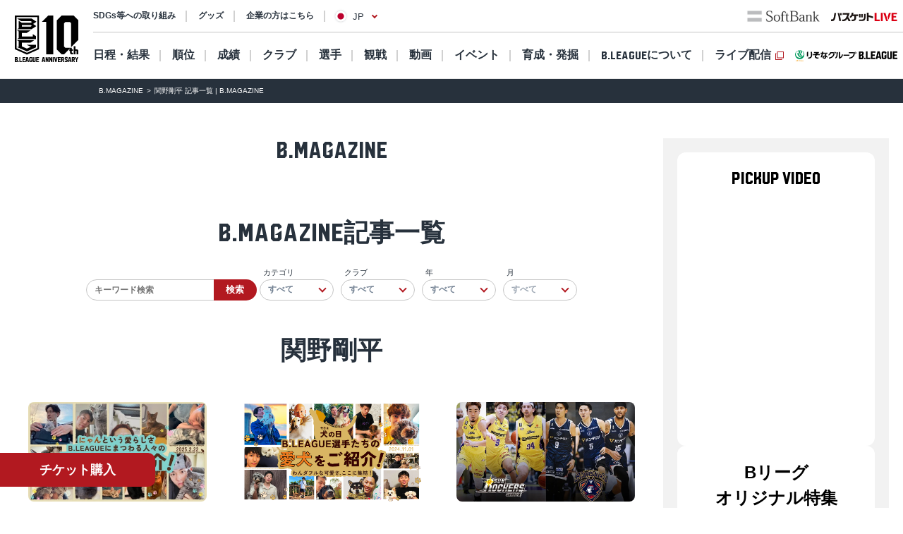

--- FILE ---
content_type: text/html; charset=utf-8
request_url: https://www.bleague.jp/bmagazine/list/?tag_id=193
body_size: 16794
content:
<!DOCTYPE html>
<html lang="ja">
<head>
<!-- # 全ページ共通タグ -->
<script src="https://j.wovn.io/1" data-wovnio="key=deCl52&amp;defaultLang=ja&amp;currentLang=ja&amp;urlPattern=path&amp;backend=true&amp;langParamName=wovn&amp;backendVersion=WOVN.proxy_0.22.8" async=""></script>
<meta charset="utf-8">
<meta http-equiv="x-ua-compatible" content="ie=edge">
<title>関野剛平 記事一覧 | B.MAGAZINE | B.LEAGUE（Bリーグ）公式サイト</title>
<meta name="keywords" content="B.LEAGUE,Bリーグ,バスケットボール,バスケット,バスケ,プロリーグ,プロバスケ">
<meta name="description" content="B.LEAGUEの「B.MAGAZINE記事一覧」をご紹介。男子プロバスケットボールリーグ、B.LEAGUE（Bリーグ）。">
<meta property="og:title" content="関野剛平 記事一覧 | B.MAGAZINE | B.LEAGUE（Bリーグ）公式サイト">
<meta property="og:description" content="B.LEAGUEの「B.MAGAZINE記事一覧」をご紹介。男子プロバスケットボールリーグ、B.LEAGUE（Bリーグ）。">
<meta property="og:image" content="https://www.bleague.jp/files/user/img/ogp_blg.png">
<meta property="og:type" content="article">
<meta property="og:site_name" content="B.LEAGUE（Bリーグ）公式サイト">
<meta property="og:url" content="https://www.bleague.jp/bmagazine/list/?tag_id=193">
<meta property="twitter:card" content="summary">
<meta property="twitter:title" content="関野剛平 記事一覧 | B.MAGAZINE | B.LEAGUE（Bリーグ）公式サイト">
<meta property="twitter:description" content="B.LEAGUEの「B.MAGAZINE記事一覧」をご紹介。男子プロバスケットボールリーグ、B.LEAGUE（Bリーグ）。">
<meta property="twitter:image" content="https://www.bleague.jp/files/user/img/ogp_blg.png">
<meta property="twitter:site" content="@B_LEAGUE">
<meta property="twitter:creator" content="@B_LEAGUE">
<meta property="fb:app_id" content="196745333994023" />
<meta name="twitter:card" content="summary_large_image">

<meta name="viewport" content="width=device-width, user-scalable=no">


<link hreflang="ja" href="https://www.bleague.jp/bmagazine/list/" rel="alternate">
<link hreflang="en" href="https://www.bleague.jp/bmagazine/list/en/" rel="alternate">
<link hreflang="zh-Hant" href="https://www.bleague.jp/bmagazine/list/zh-CHT/" rel="alternate">

<link rel="shortcut icon" type="image/vnd.microsoft.icon" href="https://bleague.bl.kuroco-img.app/v=1518578008/files/user/league_common/img/libs/favicon.png">
<link rel="apple-touch-icon" sizes="180x180" href="https://bleague.bl.kuroco-img.app/v=1518578007/files/user/league_common/img/libs/icon_touch.png">
<link rel="apple-touch-icon-precomposed" href="https://bleague.bl.kuroco-img.app/v=1518578007/files/user/league_common/img/libs/icon_touch.png">
<link rel="shortcut icon" href="https://bleague.bl.kuroco-img.app/v=1518578007/files/user/league_common/img/libs/icon_touch.png">
<link rel="icon" sizes="192x192" href="https://bleague.bl.kuroco-img.app/v=1518578007/files/user/league_common/img/libs/icon_touch.png">
<!-- renewal css -->
<link rel="stylesheet" href="https://bleague.bl.kuroco-img.app/v=1704569207/files/css/front/user/reset_new2208.css">
<link rel="stylesheet" href="https://bleague.bl.kuroco-img.app/v=1730883561/files/css/front/user/swiper-bundle.min.css">
<link rel="stylesheet" href="https://bleague.bl.kuroco-img.app/v=1704569206/files/css/front/user/slick.css">
<link rel="stylesheet" href="https://bleague.bl.kuroco-img.app/v=1704569206/files/css/front/user/slick-theme.css">
<link rel="stylesheet" href="https://bleague.bl.kuroco-img.app/v=1746760845/files/css/front/user/lang.css">
<link rel="stylesheet" href="https://bleague.bl.kuroco-img.app/v=1768785734/files/css/front/user/global_new2309.css">
<link rel="stylesheet" href="https://bleague.bl.kuroco-img.app/v=1756287316/files/css/front/user/common_new2208.css">


<!-- Google Tag Manager -->
<script>

(function(w,d,s,l,i){w[l]=w[l]||[];w[l].push({'gtm.start':
new Date().getTime(),event:'gtm.js'});var f=d.getElementsByTagName(s)[0],
j=d.createElement(s),dl=l!='dataLayer'?'&l='+l:'';j.async=true;j.src=
'https://www.googletagmanager.com/gtm.js?id='+i+dl;f.parentNode.insertBefore(j,f);
})(window,document,'script','dataLayer','GTM-T3JDL9H');

</script>
<!-- End Google Tag Manager -->

<meta name="google-site-verification" content="ZbxW6tCAOME-88e7YFG013SzbkaxeiWYUXWqSS7Yvdg" />


<link rel="stylesheet" type="text/css" href="https://bleague.bl.kuroco-img.app/v=1768638337/files/css/front/user/bmagazine.css">
<script type="text/javascript">window.schedule_contexts = {};</script>

</head>
<body id="page_topics_list54">
<script type="text/javascript" src="https://ajax.googleapis.com/ajax/libs/jquery/3.2.1/jquery.min.js"></script>

<div class="site-wrapper"><!-- Google Tag Manager (noscript) -->
<noscript><iframe src="https://www.googletagmanager.com/ns.html?id=GTM-T3JDL9H"
height="0" width="0" style="display:none;visibility:hidden"></iframe></noscript>
<!-- End Google Tag Manager (noscript) -->




<div class="site-block-white">
  <header class="site-header js-site-header is-pos-none">
            <div class="header-wrapper">
          <h1 class="header-logo">
              <a href="https://www.bleague.jp/"><img src="https://bleague.bl.kuroco-img.app/v=1751353149/files/user/common_new2208/logo_header.svg" alt="BLG B.LEAGUE"></a>
          </h1>
          <div class="header-top-menus">
              <div class="header-top-menus__header-top">
                  <div class="header-top-container">
                      <div class="top-links-container">
                          <a rel="noopener" href="https://www.bleague.jp/b-hope/" target="_blank" class="top-links-container__link"><span class="link-line">SDGs等への取り組み</span></a>
                          <a rel="noopener" href="https://www.bleague-shop.jp/" target="_blank" class="top-links-container__link"><span class="link-line">グッズ</span></a>
                          <a rel="noopener" href="https://www.bleague.jp/corporate/" target="_blank" class="top-links-container__link"><span class="link-line">企業の方はこちら</span></a>
                                                    <div class="lang-widget wovn-languages">
                            <div class="lang-overlay"></div>
                            <button class="lang-button">
                              <span class="lang-button-icon"><img src="https://bleague.bl.kuroco-img.app/v=1743578557/files/user/common/img/icon_jp.png" alt="日本語"></span>
                              <span class="lang-button-text">JP</span>
                            </button>
                            <div class="lang-list-wrapper" aria-hidden="true">
                              <ul class="lang-list">
                                <li class="lang-list-item"><button type="button" class="lang-switch wovn-switch selected" data-value="ja">日本語<span>JP</span></button></li>
                                <li class="lang-list-item"><button type="button" class="lang-switch wovn-switch" data-value="en">English<span>EN</span></button></li>
                                <!-- <li class="lang-list-item"><button type="button" class="lang-switch wovn-switch" data-value="zh-CHS">简体中文<span>ZH</span></button></li> -->
                              </ul>
                            </div>
                          </div>
                      </div>
                      <div class="top-links-container">
                          <a rel="noopener" href="https://www.softbank.jp/" target="_blank" class="click_logo_softbank">
                              <img class="logo-softbank" src="https://bleague.bl.kuroco-img.app/v=1660557170/files/user/common_new2208/logo_softbank.svg" alt="softbank">
                          </a>
                          <a rel="noopener" href="https://basketball.mb.softbank.jp/service/?utm_source=bleague&amp;utm_medium=bleague&amp;utm_campaign=bleague_bleague_003" class="logo-baskelive click_logo_basketlive" target="_blank">
                              <img src="https://bleague.bl.kuroco-img.app/v=1661233897/files/user/common_new2208/logo_baskelive.svg" alt="バスケットLIVE">
                          </a>
                      </div>
                  </div>
              </div>
              <nav class="header-top-menus__header-nav">
                                  <ul class="nav-list js-nav-list">
                      <li><a href="https://www.bleague.jp/schedule/" class="nav-list__link nav-list__link--schedule js-drop-menu-trigger" data-drop-content="1">日程・結果</a></li>
                      <li><a href="https://www.bleague.jp/standings/" class="nav-list__link nav-list__link--ranking">順位</a></li>
                      <li><a href="https://www.bleague.jp/leaders/" class="nav-list__link nav-list__link--grade js-drop-menu-trigger" data-drop-content="2">成績</a></li>
                      <li><a href="https://www.bleague.jp/club/" class="nav-list__link nav-list__link--club">クラブ</a></li>
                      <li><a href="https://www.bleague.jp/roster/" class="nav-list__link nav-list__link--player">選手</a></li>
                      <li><a href="https://www.bleague.jp/watchingguide/" class="nav-list__link nav-list__link--spectating js-drop-menu-trigger" data-drop-content="3">観戦</a></li>
                      <li><a href="https://www.bleague.jp/video/" class="nav-list__link nav-list__link--movie js-drop-menu-trigger" data-drop-content="4">動画</a></li>
                      <li><a href="https://www.bleague.jp/event/" class="nav-list__link nav-list__link--event">イベント</a></li>
                    <li><div class="nav-list__link nav-list__link--development js-drop-menu-trigger" data-drop-content="6">育成・発掘</div></li>
                      <li><a href="https://www.bleague.jp/about-b/" class="nav-list__link nav-list__link--league js-drop-menu-trigger" data-drop-content="7"><span class="font-blg">B.LEAGUE</span><span>について</span></a></li>
                      <li><a rel="noopener" href="https://basketball.mb.softbank.jp/?utm_source=bleague&amp;utm_medium=bleague&amp;utm_campaign=bleague_bleague_021" target="_blank" class="nav-list__link nav-list__link--live nav-list__link--blank">ライブ配信</a></li>
                  </ul>
                                <p class="sp-dn">
                  <a rel="noopener" href="https://www.resona-gr.co.jp/bleague/index.html" target="_blank"><img class="image-stretch max-content" src="https://bleague.bl.kuroco-img.app/v=1720670493/files/user/common_new2208/logo_header_resona_bleague_pc.svg" alt="りそなグループ B.LEAGUE"></a>
                </p>
              </nav>
          </div>
          <div class="dropdown-menu-wrapper js-dropdown-menu-wrapper js-dropdown-menu-contents" data-drop-content="1">
              <div class="dropdown-menu">
                  <a href="https://www.bleague.jp/schedule/" class="dropdown-menu__title">
                      日程・結果
                  </a>
                  <hr />
                  <div class="dropdown-menu__items">
                      <div class="dropdown-menu__items-column">
                          <ul>
                              <li>
                                  <a href="https://www.bleague.jp/annual_schedule/">
                                      年間スケジュール
                                  </a>
                              </li>
                          </ul>
                      </div>
                  </div>
              </div>
          </div>
          <div class="dropdown-menu-wrapper js-dropdown-menu-wrapper js-dropdown-menu-contents" data-drop-content="2">
              <div class="dropdown-menu">
                  <a href="https://www.bleague.jp/leaders/" class="dropdown-menu__title">
                      成績
                  </a>
                  <hr />
                  <div class="dropdown-menu__items">
                      <div class="dropdown-menu__items-column">
                          <ul>
                              <li>
                                  <a href="https://www.bleague.jp/stats/">
                                      成績詳細
                                  </a>
                              </li>
                              <li>
                                  <a href="https://www.bleague.jp/record/">
                                      対戦成績
                                  </a>
                              </li>
                              <li>
                                  <a href="https://www.bleague.jp/award/">
                                      歴代表彰
                                  </a>
                              </li>
                              <li>
                                  <a href="https://www.bleague.jp/career_stats/?target=player-b1&amp;value=PTS&amp;o=desc&amp;e=199&amp;tab=1">
                                      通算成績
                                  </a>
                              </li>
                              <li>
                                  <a href="https://www.bleague.jp/career-high/?target=player-b2&amp;value=PTS&amp;o=desc&amp;e=205&amp;tab=1">
                                      キャリアハイ
                                  </a>
                              </li>
                              <li>
                                <a href="https://www.bleague.jp/testing_ranking/">
                                    フィジカルテスティング
                                </a>
                             </li>
                          </ul>
                      </div>
                  </div>
              </div>
          </div>
          <div class="dropdown-menu-wrapper js-dropdown-menu-wrapper js-dropdown-menu-contents" data-drop-content="3">
              <div class="dropdown-menu">
                  <a href="https://www.bleague.jp/watchingguide/" class="dropdown-menu__title">
                      観戦
                  </a>
                  <hr />
                  <div class="dropdown-menu__items">
                      <div class="dropdown-menu__items-column">
                          <ul>
                              <li>
                                  <a href="https://www.bleague.jp/howtoenjoy/">観戦の楽しみ方</a>
                              </li>
                              <li>
                                  <a href="https://www.bleague.jp/basketball_rule/">ゲームルール解説</a>
                              </li>
                              <li>
                                <a href="https://www.bleague.jp/sns-guideline/">写真・動画の撮影ガイドライン</a>
                              </li>
                              <li>
                                  <a href="https://www.bleague.jp/ticket/">チケット購入方法</a>
                              </li>
                              <li>
                                  <a href="https://www.bleague.jp/basketlive/">バスケットLIVEで観る</a>
                              </li>
                              <li>
                                  <a href="https://www.bleague.jp/broadcast/">放送予定</a>
                              </li>
                          </ul>
                      </div>
                  </div>
              </div>
          </div>
          <div class="dropdown-menu-wrapper js-dropdown-menu-wrapper js-dropdown-menu-contents" data-drop-content="4">
              <div class="dropdown-menu">
                  <a href="https://www.bleague.jp/video/" class="dropdown-menu__title">
                      動画
                  </a>
                  <hr />
                  <div class="dropdown-menu__items">
                      <div class="dropdown-menu__items-column">
                          <ul>
                              <li>
                                  <a href="https://www.bleague.jp/video_list/">動画一覧</a>
                              </li>
                              <li>
                                  <a href="https://www.bleague.jp/video_list/?tag_id=25">BEST OF TOUGH SHOT</a>
                              </li>
                              <li>
                                  <a href="https://www.bleague.jp/video_list/?tag_id=24">Monthly MVP</a>
                              </li>
                          </ul>
                      </div>
                  </div>
              </div>
          </div>
          <div class="dropdown-menu-wrapper js-dropdown-menu-wrapper js-dropdown-menu-contents" data-drop-content="6">
              <div class="dropdown-menu">
                  <div class="dropdown-menu__wrap">
                    <a href="https://www.bleague.jp/development/" class="dropdown-menu__title">
                        育成
                    </a>
                    <a href="https://www.bleague.jp/development/discover/" class="dropdown-menu__title">
                        発掘
                    </a>
                  </div>
                  <hr />
                  <div class="dropdown-menu__items">
                      <div class="dropdown-menu__items-column">
                        <div class="dropdown-menu__subtitle">育成</div>
                          <ul>
                              <li>
                                  <a href="https://www.bleague.jp/u18/">
                                      U18大会サイト
                                  </a>
                              </li>
                              <li>
                                  <a href="https://www.bleague.jp/u15/">
                                      U15大会サイト
                                  </a>
                              </li>
                          </ul>
                      </div>
                      <div class="dropdown-menu__items-column">
                        <div class="dropdown-menu__subtitle">発掘</div>
                          <ul>
                              <li>
                                  <a href="https://www.bleague.jp/tryout/bdreamproject/">
                                      B.DREAM
                                  </a>
                              </li>
                              <li>
                                  <a href="https://www.bleague.jp/tryout/2025/">
                                      トライアウト
                                  </a>
                              </li>
                          </ul>
                      </div>
                  </div>
              </div>
          </div>
          <div class="dropdown-menu-wrapper js-dropdown-menu-wrapper js-dropdown-menu-contents" data-drop-content="7">
              <div class="dropdown-menu">
                  <a href="https://www.bleague.jp/about-b/" class="dropdown-menu__title">
                      B.LEAGUEについて
                  </a>
                  <hr />
                  <div class="dropdown-menu__items">
                      <div class="dropdown-menu__items-column">
                          <!--div class="dropdown-menu__subtitle">団体概要</div-->
                          <ul>
                              <li>
                                  <a href="https://www.bleague.jp/about/">
                                      B.LEAGUEとは
                                  </a>
                              </li>
                              <li>
                                  <a href="https://www.bleague.jp/b-hope/">
                                      SDGsへの取り組み|B.LEAGUE Hope
                                  </a>
                              </li>
                            <li>
                                <a href="https://www.bleague.jp/new-bleague/">
                                    B.革新
                                </a>
                            </li>
                            <li>
                                <a href="https://www.bleague.jp/2050vision/">
                                    感動立国
                                </a>
                            </li>
                              <li>
                                  <a href="https://www.bleague.jp/regulation/">
                                      B.LEAGUEフォーマット
                                  </a>
                              </li>
                            <li>
                                <a href="https://www.bleague.jp/scs/">
                                    SCS推進チーム
                                </a>
                            </li>
                            <li>
                                <a rel="noopener" href="https://www.bleague.jp/corporate/" target="_blank">
                                    コーポレートサイト
                                </a>
                            </li>
                          </ul>
                      </div>
                  </div>
              </div>
          </div>
      </div>
      <div class="header-wrapper header-wrapper--mobile">
          <h1 class="header-logo">
              <a href="https://www.bleague.jp/"><img src="https://bleague.bl.kuroco-img.app/v=1751353149/files/user/common_new2208/logo_header_sp.svg" alt="BLG B.LEAGUE"></a>
              <a href="https://www.bleague.jp/"><img src="https://bleague.bl.kuroco-img.app/v=1720670493/files/user/common_new2208/logo_header_resona_bleague_sp.svg" alt="りそなグループ B.LEAGUE" width="67" height="30"></a>
          </h1>
          <div class="header-wrap">
            <div class="lang-widget wovn-languages">
              <div class="lang-overlay"></div>
              <button class="lang-button">
                <span class="lang-button-icon"><img src="https://bleague.bl.kuroco-img.app/v=1743578557/files/user/common/img/icon_jp.png" alt="日本語"></span>
                <span class="lang-button-text">JP</span>
              </button>
              <div class="lang-list-wrapper" aria-hidden="true">
                <ul class="lang-list">
                  <li class="lang-list-item"><button type="button" class="lang-switch wovn-switch selected" data-value="ja">日本語<span>JP</span></button></li>
                  <li class="lang-list-item"><button type="button" class="lang-switch wovn-switch" data-value="en">English<span>EN</span></button></li>
                  <!-- <li class="lang-list-item"><button type="button" class="lang-switch wovn-switch" data-value="zh-CHS">简体中文<span>ZH</span></button></li> -->
                </ul>
              </div>
            </div>
            <div class="btn-menu js-humburger-open-trigger">
                <img src="https://bleague.bl.kuroco-img.app/v=1660557136/files/user/common_new2208/icon_menu.svg" alt="">
            </div>
          </div>
                </div>
  </header>
      <div class="js-global-nav global-nav-wrapper is-active">
      <div class="floating-menu global-nav js-nav-target">
        <div class="js-filter-swiper-list swiper swiper--animation-none floating-menu-swiper">
          <ul class="global-nav-list js-global-tab-trigger swiper-wrapper">
            <li class="click_top_sptab_pickup click-event-pickup swiper-slide">
              <a href="https://www.bleague.jp/?tab=1" class="nav-item">
                <i class="list-item-icon list-item-icon--pickup click-event-pickup"></i>
                <span class="nav-item-text click-event-pickup">PICKUP</span>
              </a>
            </li>
            <li class="click_top_sptab_schedule click-event-schedule swiper-slide">
              <a href="https://www.bleague.jp/schedule/" class="nav-item">
                <i class="list-item-icon list-item-icon--schedule click-event-schedule"></i>
                <span class="nav-item-text click-event-schedule">日程・結果</span>
              </a>
            </li>
            <li class="click_top_sptab_ranking click-event-ranking swiper-slide">
              <a href="https://www.bleague.jp/standings/" class="nav-item">
                <i class="list-item-icon list-item-icon--ranking click-event-ranking"></i>
                <span class="nav-item-text click-event-ranking">順位</span>
              </a>
            </li>
            <li class="click_top_sptab_grade click-event-grade swiper-slide">
              <a href="https://www.bleague.jp/leaders/" class="nav-item">
                <i class="list-item-icon list-item-icon--grade click-event-grade"></i>
                <span class="nav-item-text click-event-grade">成績</span>
              </a>
            </li>
            <li class="click_top_sptab_news click-event-news swiper-slide">
              <a href="https://www.bleague.jp/news/" class="nav-item">
                <i class="list-item-icon list-item-icon--news click-event-news"></i>
                <span class="nav-item-text click-event-news">ニュース</span>
              </a>
            </li>
            <li class="click_top_sptab_club click-event-club swiper-slide">
              <a href="https://www.bleague.jp/club/" class="nav-item">
                <i class="list-item-icon list-item-icon--club click-event-club"></i>
                <span class="nav-item-text click-event-club">クラブ</span>
              </a>
            </li>
            <li class="click_top_sptab_player click-event-player swiper-slide">
              <a href="https://www.bleague.jp/roster/" class="nav-item">
                <i class="list-item-icon list-item-icon--player click-event-player"></i>
                <span class="nav-item-text click-event-player">選手</span>
              </a>
            </li>
                        <li class="click_top_sptab_movie click-event-movie swiper-slide">
              <a href="https://www.bleague.jp/video/" class="nav-item">
                <i class="list-item-icon list-item-icon--movie click-event-movie"></i>
                <span class="nav-item-text click-event-movie">動画</span>
              </a>
            </li>
            <li class="click-event-live swiper-slide">
              <a rel="noopener" href="https://basketball.mb.softbank.jp/?utm_source=bleague&amp;utm_medium=bleague&amp;utm_campaign=bleague_bleague_021" target="_blank" class="nav-item">
                <i class="list-item-icon list-item-icon--live click-event-live"></i>
                <span class="nav-item-text click-event-live">ライブ配信</span>
              </a>
            </li>
                      </ul>
        </div>
      </div>
    </div>
  </div>
<div class="header-menu js-header-menu">
    <div class="mobile-menu">
        <div class="close-trigger js-humburger-close-trigger">
            <img src="https://bleague.bl.kuroco-img.app/v=1660557137/files/user/common_new2208/icon_menu_close.svg" alt="">
        </div>
        <div class="mobile-menu__btn-area">
            <div class="mobile-menu__banner">
                <a href="https://www.bleague.jp/beginner/">
                  <img src="https://bleague.bl.kuroco-img.app/v=1696261438/files/user/common_new2208/bnr_bginner_03.webp" alt="はじめてのB.LEAGUE">
                </a>
            </div>
            <ul class="mobile-menu__btn-list">
                <li><a rel="noopener" href="https://bleague-ticket.psrv.jp/" class="btn primary icon icon-blank click_btn_ticket" target="_blank">チケット</a></li>
                <li><a rel="noopener" href="https://www.bleague-shop.jp/" target="_blank" class="btn primary icon icon-blank click_btn_goods" target="_blank">グッズ</a></li>
                <li><a rel="noopener" href="https://basketball.mb.softbank.jp/" class="btn primary icon icon-blank click_btn_live" target="_blank">ライブ配信</a></li>
            </ul>
        </div>
        <div class="mobile-menu__menu-area">
            <div class="mobile-menu__menu-area-left">
                <ul>
                    <li class="menu-area-left-selected">
                        <a href="javascript:void(0)" class="js-mobile-menu-trigger" data-mobile-menu-index="1">
                            <span>
                                <i class="list-item-icon list-item-icon--schedule"></i>
                                日程・結果
                            </span>
                            <i class="left-arrow"></i>
                        </a>
                    </li>
                    <li>
                        <a href="https://www.bleague.jp/standings/">
                            <span>
                                <i class="list-item-icon list-item-icon--ranking"></i>
                                順位
                            </span>
                        </a>
                    </li>
                    <li>
                        <a href="javascript:void(0)" class="js-mobile-menu-trigger" data-mobile-menu-index="2">
                            <span>
                                <i class="list-item-icon list-item-icon--grade"></i>
                                成績
                            </span>
                            <i class="left-arrow"></i>
                        </a>
                    </li>
                    <li>
                        <a href="https://www.bleague.jp/club/">
                            <span>
                                <i class="list-item-icon list-item-icon--club"></i>
                                クラブ
                            </span>
                        </a>
                    </li>
                    <li>
                        <a href="https://www.bleague.jp/roster/">
                            <span>
                                <i class="list-item-icon list-item-icon--player"></i>
                                選手
                            </span>
                        </a>
                    </li>
                    <li>
                        <a href="javascript:void(0)" class="js-mobile-menu-trigger" data-mobile-menu-index="3">
                            <span>
                                <i class="list-item-icon list-item-icon--watching"></i>
                                観戦
                            </span>
                            <i class="left-arrow"></i>
                        </a>
                    </li>
                    <li>
                        <a href="javascript:void(0)" class="js-mobile-menu-trigger" data-mobile-menu-index="4">
                            <span>
                                <i class="list-item-icon list-item-icon--movie"></i>
                                動画
                            </span>
                            <i class="left-arrow"></i>
                        </a>
                    </li>
                    <li>
                        <a href="https://www.bleague.jp/event/">
                            <span>
                                <i class="list-item-icon list-item-icon--event"></i>
                                イベント
                            </span>
                        </a>
                    </li>
                    <li>
                        <a href="javascript:void(0)" class="js-mobile-menu-trigger" data-mobile-menu-index="6">
                            <span>
                                <i class="list-item-icon list-item-icon--development"></i>
                                育成・発掘
                            </span>
                            <i class="left-arrow"></i>
                        </a>
                    </li>
                    <li>
                        <a href="javascript:void(0)" class="js-mobile-menu-trigger" data-mobile-menu-index="7">
                            <span>
                                <i class="list-item-icon list-item-icon--league"></i>
                                B.LEAGUEについて
                            </span>
                            <i class="left-arrow"></i>
                        </a>
                    </li>
                </ul>
            </div>
            <div class="mobile-menu__menu-area-right">
                <ul class="mobile-menu__sub-menu-list mobile-menu__sub-menu-list--displayed  js-mobile-menu-contents"
                    data-mobile-menu-index="1">
                    <li>
                        <a href="https://www.bleague.jp/schedule/">日程・結果
                            <div class="left-arrow"></div>
                        </a>
                    </li>
                    <li>
                        <a href="https://www.bleague.jp/annual_schedule/">年間スケジュール
                            <div class="left-arrow"></div>
                        </a>
                    </li>
                </ul>
                <ul class="mobile-menu__sub-menu-list js-mobile-menu-contents" data-mobile-menu-index="2">
                    <li>
                        <a href="https://www.bleague.jp/leaders/">成績
                            <div class="left-arrow"></div>
                        </a>
                    </li>
                    <li>
                        <a href="https://www.bleague.jp/stats/">成績詳細
                            <div class="left-arrow"></div>
                        </a>
                    </li>
                    <li>
                        <a href="https://www.bleague.jp/record/">対戦成績
                            <div class="left-arrow"></div>
                        </a>
                    </li>
                    <li>
                        <a href="https://www.bleague.jp/award/">歴代表彰
                            <div class="left-arrow"></div>
                        </a>
                    </li>
                    <li>
                        <a href="https://www.bleague.jp/career_stats/?target=player-b1&amp;value=PTS&amp;o=desc&amp;e=199&amp;tab=1">通算成績
                            <div class="left-arrow"></div>
                        </a>
                    </li>
                    <li>
                        <a href="https://www.bleague.jp/career-high/?target=player-b2&amp;value=PTS&amp;o=desc&amp;e=205&amp;tab=1">キャリアハイ
                            <div class="left-arrow"></div>
                        </a>
                    </li>
                    <li>
                        <a href="https://www.bleague.jp/testing_ranking/">フィジカルテスティング
                            <div class="left-arrow"></div>
                        </a>
                    </li>
                </ul>
                <ul class="mobile-menu__sub-menu-list js-mobile-menu-contents" data-mobile-menu-index="3">
                    <li>
                        <a href="https://www.bleague.jp/watchingguide/">観戦<div class="left-arrow"></div></a>
                    </li>
                    <li>
                        <a href="https://www.bleague.jp/howtoenjoy/">観戦の楽しみ方<div class="left-arrow"></div></a>
                    </li>
                    <li>
                        <a href="https://www.bleague.jp/basketball_rule/">ゲームルール解説<div class="left-arrow"></div></a>
                    </li>
                    <li>
                        <a href="https://www.bleague.jp/sns-guideline/">写真・動画の撮影ガイドライン<div class="left-arrow"></div></a>
                    </li>
                    <li>
                        <a href="https://www.bleague.jp/ticket/">チケット購入方法<div class="left-arrow"></div></a>
                    </li>
                    <li>
                        <a href="https://www.bleague.jp/basketlive/">バスケットLIVEで観る<div class="left-arrow"></div></a>
                    </li>
                    <li>
                        <a href="https://www.bleague.jp/broadcast/">放送予定<div class="left-arrow"></div></a>
                    </li>
                </ul>
                <ul class="mobile-menu__sub-menu-list js-mobile-menu-contents" data-mobile-menu-index="4">
                    <li>
                        <a href="https://www.bleague.jp/video/">
                            動画
                            <div class="left-arrow"></div>
                        </a>
                    </li>
                    <li>
                        <a href="https://www.bleague.jp/video_list/">動画一覧<div class="left-arrow"></div></a>
                    </li>
                    <li>
                        <a href="https://www.bleague.jp/video_list/?tag_id=1">BEST OF TOUGH SHOT<div class="left-arrow"></div></a>
                    </li>
                    <li>
                        <a href="https://www.bleague.jp/video_list/?tag_id=2">Monthly MVP<div class="left-arrow"></div></a>
                    </li>
                </ul>
                <ul class="mobile-menu__sub-menu-list js-mobile-menu-contents" data-mobile-menu-index="6">
                    <li>
                        <a href="https://www.bleague.jp/development/">
                            育成
                            <div class="left-arrow"></div>
                        </a>
                    </li>
                    <li>
                        <a href="https://www.bleague.jp/development/discover/">
                            発掘
                            <div class="left-arrow"></div>
                        </a>
                    </li>
                    <li>
                        <a href="https://www.bleague.jp/u18/">
                            U18大会サイト
                            <div class="left-arrow"></div>
                        </a>
                    </li>
                    <li>
                        <a href="https://www.bleague.jp/u15/">
                            U15大会サイト
                            <div class="left-arrow"></div>
                        </a>
                    </li>
                    <li>
                        <a href="https://www.bleague.jp/tryout/bdreamproject/">
                            B.DREAM
                            <div class="left-arrow"></div>
                        </a>
                    </li>
                    <li>
                        <a href="https://www.bleague.jp/tryout/2025/">
                            トライアウト
                            <div class="left-arrow"></div>
                        </a>
                    </li>
                </ul>
                <ul class="mobile-menu__sub-menu-list js-mobile-menu-contents" data-mobile-menu-index="7">
                    <li>
                        <a href="https://www.bleague.jp/about/">
                            B.LEAGUEとは
                            <div class="left-arrow"></div>
                        </a>
                    </li>
                    <li>
                        <a href="https://www.bleague.jp/b-hope/">
                            SDGsへの取り組み|B.LEAGUE Hope
                            <div class="left-arrow"></div>
                        </a>
                    </li>
                    <li>
                        <a href="https://www.bleague.jp/new-bleague/">
                            B.革新
                            <div class="left-arrow"></div>
                        </a>
                    </li>
                    <li>
                        <a href="https://www.bleague.jp/2050vision/">
                            感動立国
                            <div class="left-arrow"></div>
                        </a>
                    </li>
                    <li>
                        <a href="https://www.bleague.jp/regulation/">
                            B.LEAGUEフォーマット
                            <div class="left-arrow"></div>
                        </a>
                    </li>
                    <li>
                        <a href="https://www.bleague.jp/scs/">
                            SCS推進チーム
                            <div class="left-arrow"></div>
                        </a>
                    </li>
                    <li>
                        <a rel="noopener" href="https://www.bleague.jp/corporate/" target="_blank">
                            コーポレートサイト
                            <div class="left-arrow"></div>
                        </a>
                    </li>
                </ul>
            </div>
        </div>
        <div class="mobile-menu__links-area">
            <div class="top-links-container">
                <a rel="noopener" href="https://www.bleague.jp/b-hope/" target="_blank" class="top-links-container__link"><span class="link-line">SDGs等への取り組み</span></a>
                                <a rel="noopener" href="https://www.bleague.jp/corporate/" target="_blank" class="top-links-container__link top-links-container__link--pdR0"><span class="link-line">企業の方はこちら</span></a>
            </div>
        </div>
                <ul class="mobile-menu__sponsor-list">
            <li><a rel="noopener" href="https://www.softbank.jp/" target="_blank" class="click_logo_softbank"><img class="logo-softbank" src="https://bleague.bl.kuroco-img.app/v=1660557170/files/user/common_new2208/logo_softbank.svg" alt="softbank"></a>
            </li>
            <li><a rel="noopener" href="https://basketball.mb.softbank.jp/service/?utm_source=bleague&amp;utm_medium=bleague&amp;utm_campaign=bleague_bleague_003" target="_blank" class="click_logo_basketlive"><img class="logo-baskelive" src="https://bleague.bl.kuroco-img.app/v=1661233897/files/user/common_new2208/logo_baskelive.svg" alt="バスケットLIVE"></a>
            </li>
        </ul>
    </div>
</div>
<div class="floating-action">
    <a rel="noopener" class="btn primary" href="https://bleague-ticket.psrv.jp/" target="_blank">チケット購入</a>
</div>


<main class="site-main">
      <div class="breadcrumb">
        <ol itemscope="" itemtype="https://schema.org/BreadcrumbList">
                        <li itemprop="itemListElement" itemscope="" itemtype="https://schema.org/ListItem">
                  <a href="https://www.bleague.jp/bmagazine/" itemprop="item"><span itemprop="name">B.MAGAZINE</span></a>
                  <meta itemprop="position" content="1">
          </li>
                  <li itemprop="itemListElement" itemscope="" itemtype="https://schema.org/ListItem">
            <span itemprop="name">関野剛平 記事一覧 | B.MAGAZINE</span>
            <meta itemprop="position" content="2">
          </li>
          </ol>
      </div>





      
  


  
    
    





                                                                                                                                                                                                                                                                                                                                                                                                                                                                                                                                                                                                                                                                                                                                                                                                                                                                                                                                                                                                                                                                                                                                                                                                                                                                                                                                                                                                                                                                                                                                                                                                                                                                                                                                                                                                                                                                                                                                                                                                                                                                                                                                                                                                                                                                                                                                                                                                                                                                                                                                                                                                                                                                                                                                                                                                                                                                                                                                                                                                                                                                                                                                                                                                                                                                                                                                                                                                                                                                                                                                                                                                                                                                                                                                                                                                                                                                                                                                                                                                                                                                                                                                                                                                                                                                                                                                                                                                                                                                                                                                                                                                                                                                                                                                                                                                                                                                                                                                                                                                                                                                                                                                                                                                                                                                                                                                                                                                                                                                                                                                                                                                                                                                                                                                                                                                                                                                                                                                                                                                                                                                                                                                                                                                                                                                                                                                                                                                                                                                                                                                                                                                                                                                                                                                                                                                                                                                                                                                                                                                                                                                                                                                                                                                                                                                                                                                                                                                                                                                                                                                    





  





                                                                                                                                                                                                                                                                                                                                                                                                                                                                                                                                                                                                                                                                                                                                                                                                                                                                                                                                                                                                                                                                                                                                                                                                                                                                                                                                                                                                                                                                                                                                                                                                                                                                                                                                                                                                      
  
    
  

                                      
    <!-- ----------------------------------------- page contents start ------------------------------------------->
                <div class="grid-side__banners-container grid-side__banners-container--mobile">
          </div>
    <main class="column-main bmgzn_main bmgzn_archive">
      
      <div class="section-block site-container grid-contents">
        <div class="grid-row">
          <div class="grid-main" class="grid-col" data-col="8" data-col-sp="12">
            <section class="bmgzn_section u-mB10s u-mB20t">
              <div class="c-bmgzn-kv c-bmgzn-kv sec">
                <h1 class="c-bmgzn-kv_bmagazine sec bFont"><a href="https://www.bleague.jp/bmagazine/"><span class="link-line">B.MAGAZINE</span></a></h1>
              </div>
            </section>
      
            <section class="bmgzn_section u-mB30s u-mB40t">
              <div class="bmgzn_section-inner">
                <h2 class="c-bmgzn-cate_active"><span class="bFont">B.MAGAZINE</span>記事一覧</h2>
              </div>
            </section>
            <!--.bmgzn_section-->

            <div class="filter-list u-mB30s u-mB40t">
              <div class="site-container new-site-container">
                <form method="get"><div class="form-parts-search--pc-tab-dn">
                  <div class="form-parts-search new-form-parts-search u-mB40">
                    <input type="search" name="topics_keyword" id="search" placeholder="キーワード検索" class="keyword" value=""> 
                    <input type="submit" name="" value="検索" class="search-btn">
                  </div>
                </div></form>
                <div class="filter-swiper-list new-filter-swiper-list js-filter-swiper-list swiper">
                  <div class="swiper-button-prev">
                    <img src="https://bleague.bl.kuroco-img.app/v=1660557144/files/user/common_new2208/icon_prev.svg" alt="">
                  </div>
                  <div class="swiper-button-next">
                    <img src="https://bleague.bl.kuroco-img.app/v=1660557141/files/user/common_new2208/icon_next.svg" alt="">
                  </div>
                  <div class="common-filter swiper-wrapper">
                    <form method="get">
                      <div class="swiper-slide form-parts-search form-parts-search--sp-dn">
                        <input type="search" name="topics_keyword" id="search" placeholder="キーワード検索" class="keyword" value=""> 
                        <input type="submit" name="" value="検索" class="search-btn">
                      </div>
                    </form>
                    <div class="swiper-slide u-mL0">
                      <p>カテゴリ</p>
                      <dl class="select-list">
                        <dt class="select-title" style="display:none;">カテゴリ</dt>
                        <dd class="select-content">
                          <select class="select-box" name="contents_type">
                            <option value="">すべて</option>
                                                                                    <option value="149" >選手</option>
                                                                                                                                                                      <option value="160" >見どころ・レポート</option>
                                                                                                                                                                                                                                                                                                                                                                                                                                                                                                                                                                                                                                                                                                                                                                                                              </select>
                        </dd>
                      </dl>
                    </div>
                    <div class="swiper-slide">
                      <p>クラブ</p>
                      <dl class="select-list">
                        <dt class="select-title" style="display:none;">クラブ</dt>
                        <dd class="select-content">
                          <select class="select-box" name="club">
                            <option value="">すべて</option>
                                                                                                                                                                                                                                                                                                                                        <option value="703"  data-tag-nm="宇都宮ブレックス">宇都宮</option>
                                                                                                                              <option value="713"  data-tag-nm="群馬クレインサンダーズ">群馬</option>
                                                                                                                                                                                                                                                  <option value="704"  data-tag-nm="千葉ジェッツ">千葉J</option>
                                                                                                                                                                                        <option value="726"  data-tag-nm="サンロッカーズ渋谷">SR渋谷</option>
                                                                                                                              <option value="727"  data-tag-nm="川崎ブレイブサンダース">川崎</option>
                                                                                                                              <option value="694"  data-tag-nm="横浜ビー・コルセアーズ">横浜BC</option>
                                                                                                                              <option value="696"  data-tag-nm="富山グラウジーズ">富山</option>
                                                                                                                                                                                                                                                                                                            <option value="729"  data-tag-nm="名古屋ダイヤモンドドルフィンズ">名古屋D</option>
                                                                                                                              <option value="698"  data-tag-nm="滋賀レイクス">滋賀</option>
                                                                                                                              <option value="699"  data-tag-nm="京都ハンナリーズ">京都</option>
                                                                                                                              <option value="700"  data-tag-nm="大阪エヴェッサ">大阪</option>
                                                                                                                                                                                                                                                                                                                                                                      <option value="701"  data-tag-nm="琉球ゴールデンキングス">琉球</option>
                                                                                                                                                                                                                                                                                                                                                                                                                                                                                                                                                                                                                                                                                                                                                                                                                                                                                                                                                                                                                                                                                                                                                                                                                                                                                                                                                                                                <option value="695"  data-tag-nm="新潟アルビレックスBB">新潟</option>
                                                                                                                                                                                                                                                                                                                                                                                                                                                                                                          </select>
                        </dd>
                      </dl>
                    </div>
                    <div class="swiper-slide">
                      <p>年</p>
                      <dl class="select-list icon-down">
                        <dt class="select-title" style="display:none;">年</dt>
                        <dd class="select-content">
                            <select class="select-box" name="year">
                              <option value="">すべて</option>
                                                                                                                                                                              <option value="2025" >2025年</option>
                                                                                                                      <option value="2024" >2024年</option>
                                                                                                                      <option value="2023" >2023年</option>
                                                                                                                      <option value="2022" >2022年</option>
                                                                                                                      <option value="2021" >2021年</option>
                                                                                                                                                                                                                                                                                                                                                                                        </select>
                        </dd>
                      </dl>
                    </div>
                    <div class="swiper-slide">
                      <p>月</p>
                      <dl class="select-list">
                        <dt class="select-title" style="display:none;">月</dt>
                        <dd class="select-content">
                            <select class="select-box" name="mon" disabled>
                              <option value="">すべて</option>
                                                                                        <option value="1" >01月</option>
                                                                                                                      <option value="2" >02月</option>
                                                                                                                      <option value="3" >03月</option>
                                                                                                                      <option value="4" >04月</option>
                                                                                                                                                                                                                                                                                                                                                              <option value="9" >09月</option>
                                                                                                                      <option value="10" >10月</option>
                                                                                                                      <option value="11" >11月</option>
                                                                                                                                                </select>
                        </dd>
                      </dl>
                    </div>
                  </div>
                </div>
              </div>
            </div>
            
            <section class="bmgzn_section">
              <div class="bmgzn_section-inner">
                <p class="c-bmgzn-cate_active u-mB20s u-mB40t bFont">
                                      関野剛平
                                  </p>
                <ul class="c-bmgzn-list_ls u-mB30s">
                                  <li class="item">
                                        <a class="item_lnk" href="https://www.bleague.jp/bmagazine/detail/id=455766">
                                                                                              <figure class="c-bmgzn-list_ph" style="background-image: url(https://bleague.bl.kuroco-img.app/v=1740133341/files/user/bmagazine/article/2025catday_KV.jpg);"><img class="img" src="https://bleague.bl.kuroco-img.app/v=1662707111/files/user/bmagazine/img/img_list-thumb.png" alt="ph" width="118" height="66"></figure>
                      <div class="c-bmgzn-list_txt">
                                                                                            <p class="c-bmgzn-list_ttl">【今日は猫の日】B.LEAGUEにまつわる人々の愛猫たち全16匹を全力でご紹介！【ニャンという可愛さ】</p>
                        <div class="c-bmgzn-meta_date">
                          <p class="bFont">2025.02.22</p>
                          <p class="c-bmgzn-cate_sub c-bmgzn-cate_sub--square" >選手</p>
                        </div>
                      </div></a></li>
                                  <li class="item">
                                        <a class="item_lnk" href="https://www.bleague.jp/bmagazine/detail/id=442585">
                                                                                              <figure class="c-bmgzn-list_ph" style="background-image: url(https://bleague.bl.kuroco-img.app/v=1730408510/files/user/bmagazine/article/20241101_thedogday_kv.png);"><img class="img" src="https://bleague.bl.kuroco-img.app/v=1662707111/files/user/bmagazine/img/img_list-thumb.png" alt="ph" width="118" height="66"></figure>
                      <div class="c-bmgzn-list_txt">
                                                                                            <p class="c-bmgzn-list_ttl">【今日は犬の日】B.LEAGUE選手たちの愛犬など全24匹を全力でご紹介！【可愛さワンだふる】</p>
                        <div class="c-bmgzn-meta_date">
                          <p class="bFont">2024.11.01</p>
                          <p class="c-bmgzn-cate_sub c-bmgzn-cate_sub--square" >選手</p>
                        </div>
                      </div></a></li>
                                  <li class="item">
                                        <a class="item_lnk" href="https://www.bleague.jp/bmagazine/detail/id=303563">
                                                                                              <figure class="c-bmgzn-list_ph" style="background-image: url(https://bleague.bl.kuroco-img.app/v=1682629240/files/user/bmagazine/article/20230427_8.jpg);"><img class="img" src="https://bleague.bl.kuroco-img.app/v=1662707111/files/user/bmagazine/img/img_list-thumb.png" alt="ph" width="118" height="66"></figure>
                      <div class="c-bmgzn-list_txt">
                                                                                            <p class="c-bmgzn-list_ttl">SR渋谷vs横浜BC｜SR渋谷は今季最後のホームを死守したい…横浜BCは河村勇輝のアシスト数にも注目</p>
                        <div class="c-bmgzn-meta_date">
                          <p class="bFont">2023.04.27</p>
                          <p class="c-bmgzn-cate_sub c-bmgzn-cate_sub--square" >見どころ・レポート</p>
                        </div>
                      </div></a></li>
                                  <li class="item">
                                        <a class="item_lnk" href="https://www.bleague.jp/bmagazine/detail/id=298956">
                                                                                              <figure class="c-bmgzn-list_ph" style="background-image: url(https://bleague.bl.kuroco-img.app/v=1682110958/files/user/bmagazine/article/20230421_10.jpg);"><img class="img" src="https://bleague.bl.kuroco-img.app/v=1662707111/files/user/bmagazine/img/img_list-thumb.png" alt="ph" width="118" height="66"></figure>
                      <div class="c-bmgzn-list_txt">
                                                                                            <p class="c-bmgzn-list_ttl">琉球vsSR渋谷｜琉球はレギュラーシーズン最後のホーム連戦…SR渋谷は勝ち越しを目指す</p>
                        <div class="c-bmgzn-meta_date">
                          <p class="bFont">2023.04.21</p>
                          <p class="c-bmgzn-cate_sub c-bmgzn-cate_sub--square" >見どころ・レポート</p>
                        </div>
                      </div></a></li>
                                  <li class="item">
                                        <a class="item_lnk" href="https://www.bleague.jp/bmagazine/detail/id=281538">
                                                                                              <figure class="c-bmgzn-list_ph" style="background-image: url(https://bleague.bl.kuroco-img.app/v=1680814829/files/user/bmagazine/article/20230406_10.jpg);"><img class="img" src="https://bleague.bl.kuroco-img.app/v=1662707111/files/user/bmagazine/img/img_list-thumb.png" alt="ph" width="118" height="66"></figure>
                      <div class="c-bmgzn-list_txt">
                                                                                            <p class="c-bmgzn-list_ttl">SR渋谷vs新潟｜SR渋谷はマカドゥが復帰へ…B1残留を目指す新潟はディフェンスがカギ</p>
                        <div class="c-bmgzn-meta_date">
                          <p class="bFont">2023.04.06</p>
                          <p class="c-bmgzn-cate_sub c-bmgzn-cate_sub--square" >見どころ・レポート</p>
                        </div>
                      </div></a></li>
                                  <li class="item">
                                        <a class="item_lnk" href="https://www.bleague.jp/bmagazine/detail/id=280710">
                                                                                              <figure class="c-bmgzn-list_ph" style="background-image: url(https://bleague.bl.kuroco-img.app/v=1680728461/files/user/bmagazine/article/20230405_12.jpg);"><img class="img" src="https://bleague.bl.kuroco-img.app/v=1662707111/files/user/bmagazine/img/img_list-thumb.png" alt="ph" width="118" height="66"></figure>
                      <div class="c-bmgzn-list_txt">
                                                                                            <p class="c-bmgzn-list_ttl">横浜BCvsSR渋谷｜次節に天王山が待ち受ける横浜BC、攻守両面でプレーの強度を保ちたい</p>
                        <div class="c-bmgzn-meta_date">
                          <p class="bFont">2023.04.05</p>
                          <p class="c-bmgzn-cate_sub c-bmgzn-cate_sub--square" >見どころ・レポート</p>
                        </div>
                      </div></a></li>
                                  <li class="item">
                                        <a class="item_lnk" href="https://www.bleague.jp/bmagazine/detail/id=273178">
                                                                                              <figure class="c-bmgzn-list_ph" style="background-image: url(https://bleague.bl.kuroco-img.app/v=1679691670/files/user/bmagazine/article/20230324_7.jpg);"><img class="img" src="https://bleague.bl.kuroco-img.app/v=1662707111/files/user/bmagazine/img/img_list-thumb.png" alt="ph" width="118" height="66"></figure>
                      <div class="c-bmgzn-list_txt">
                                                                                            <p class="c-bmgzn-list_ttl">滋賀vsSR渋谷｜前節はともに勝利…状況を好転させるのは滋賀か、それともSR渋谷か</p>
                        <div class="c-bmgzn-meta_date">
                          <p class="bFont">2023.03.24</p>
                          <p class="c-bmgzn-cate_sub c-bmgzn-cate_sub--square" >見どころ・レポート</p>
                        </div>
                      </div></a></li>
                                  <li class="item">
                                        <a class="item_lnk" href="https://www.bleague.jp/bmagazine/detail/id=262684">
                                                                                              <figure class="c-bmgzn-list_ph" style="background-image: url(https://bleague.bl.kuroco-img.app/v=1678223044/files/user/bmagazine/article/20230308_10.jpg);"><img class="img" src="https://bleague.bl.kuroco-img.app/v=1662707111/files/user/bmagazine/img/img_list-thumb.png" alt="ph" width="118" height="66"></figure>
                      <div class="c-bmgzn-list_txt">
                                                                                            <p class="c-bmgzn-list_ttl">SR渋谷vs富山｜SR渋谷と今シーズン最後の対戦…富山は外国籍選手の貢献が不可欠</p>
                        <div class="c-bmgzn-meta_date">
                          <p class="bFont">2023.03.08</p>
                          <p class="c-bmgzn-cate_sub c-bmgzn-cate_sub--square" >見どころ・レポート</p>
                        </div>
                      </div></a></li>
                                  <li class="item">
                                        <a class="item_lnk" href="https://www.bleague.jp/bmagazine/detail/id=244363">
                                                                                              <figure class="c-bmgzn-list_ph" style="background-image: url(https://bleague.bl.kuroco-img.app/v=1673038841/files/user/bmagazine/article/20230106_04.jpg);"><img class="img" src="https://bleague.bl.kuroco-img.app/v=1662707111/files/user/bmagazine/img/img_list-thumb.png" alt="ph" width="118" height="66"></figure>
                      <div class="c-bmgzn-list_txt">
                                                                                            <p class="c-bmgzn-list_ttl">京都vsSR渋谷｜京都はミスを減らしたい…SR渋谷は連敗ストップへディフェンスを立て直せるか</p>
                        <div class="c-bmgzn-meta_date">
                          <p class="bFont">2023.01.06</p>
                          <p class="c-bmgzn-cate_sub c-bmgzn-cate_sub--square" >見どころ・レポート</p>
                        </div>
                      </div></a></li>
                                </ul>
              </div>
              
                            <button class="c-bmgzn-btn c-bmgzn-btn_more u-mB60s u-mB100t" id="more">もっと読む</button>
                          </section>
          </div>
          <div class="grid-side box-container u-mB50t u-mB60s" data-pc-mt="50" data-tab-mt="0" data-sp-mt="0" data-col="4" data-col-sp="12">
            <div class="grid-side_container grid-side_container--magazine">
                                                                      <div class="grid-side__banners-container">
                              </div>

                          <div class="grid-side__item">
                <h3 class="top-section-head"><span class="font-blg">PICKUP VIDEO</span></h3>
                <div class="fw-list">
                
                <style>
                    fw-embed-feed {
                        --fw-thumbnail-width: 170px;
                        --fw-thumbnail-height: 330px;
                    }
                    @media screen and (max-width: 641px) {
                      fw-embed-feed {
                        --fw-thumbnail-width: 180px;
                        --fw-thumbnail-height: 300px;
                      }
                    }
                </style>
                
                  <fw-embed-feed
                  channel="b_league_kopihuan_jing"
                  playlist="vVWL95"
                  mode="row"
                  open_in="default"
                  max_videos="0"
                  placement="middle"
                  player_placement="bottom-right"
                  player_minimize="false"
                  player_more_menu="false"
                  pip="false"
                  style="--fw-font-family: sans-serif;--fw-thumbnail-font-size:18px;"
                  </fw-embed-feed>
                </div>
              </div>

                            <div class="grid-side__item">
                      
    


    <h3 class="top-section-head">Bリーグ <br class="sp-dn">オリジナル特集</h3>
            <div class="box-container" data-pc-mt="10">
        <a rel="noopener" class="card" href="https://www.bleague.jp/bmagazine/list/?tag_id=1046" target="_blank">
                                                                    <div class="card-img">
                <img class="card-thumb card-thumb-aspect-ajust lozad" data-src="https://bleague.bl.kuroco-img.app/v=1760994239/files/user/bmagazine/article/oshiete-nami.png" alt="B.MAGAZINE編集長・菜波の「教えて! 」">
            </div>
        </a>
        </div>
            <div class="box-container" data-pc-mt="10">
        <a rel="noopener" class="card" href="https://www.bleague.jp/bmagazine/list/?tag_id=1041" target="_blank">
                                                                    <div class="card-img">
                <img class="card-thumb card-thumb-aspect-ajust lozad" data-src="https://bleague.bl.kuroco-img.app/v=1760994239/files/user/bmagazine/article/kyo-basketball.png" alt="今日はバスケを観に行く日">
            </div>
        </a>
        </div>
            <div class="box-container" data-pc-mt="10">
        <a rel="noopener" class="card" href="https://www.bleague.jp/bmagazine/list/?tag_id=1047" target="_blank">
                                                                    <div class="card-img">
                <img class="card-thumb card-thumb-aspect-ajust lozad" data-src="https://bleague.bl.kuroco-img.app/v=1760994238/files/user/bmagazine/article/status.png" alt="スタッツで見るBリーグ">
            </div>
        </a>
        </div>
    
              </div>
                            <div class="grid-side__item">
                      
    





        <h3 class="top-section-head">
          <a href="https://www.bleague.jp/video/">
            <span><span class="link-line">動画</span></span>
            <img class="icon-arrow" src="https://bleague.bl.kuroco-img.app/v=1660557127/files/user/common_new2208/icon_arrow_red.svg" alt="">
          </a>
        </h3>
                  <div class="box-container" data-pc-mt="10">
            <a class="card" href="https://www.bleague.jp/video_detail/?id=544460" data-dir="row">
            <div class="card-img">
                <img class="card-thumb card-thumb-aspect-ajust" src="https://img.youtube.com/vi/f70KxYCkTA0/sddefault.jpg" alt="">
                <img class="icon-youtube" src="https://bleague.bl.kuroco-img.app/v=1660557151/files/user/common_new2208/icon_youtube.svg" alt="">
            </div>
            <div class="card-body">
                <p class="card-title font-blg">2026.01.13</p>
                <p class="card-text">篠山竜青 ALL☆STARへのキセキ</p>
            </div>
            </a>
          </div>
                  <div class="box-container" data-pc-mt="10">
            <a class="card" href="https://www.bleague.jp/video_detail/?id=544016" data-dir="row">
            <div class="card-img">
                <img class="card-thumb card-thumb-aspect-ajust" src="https://img.youtube.com/vi/lK4ze1I8JP0/sddefault.jpg" alt="">
                <img class="icon-youtube" src="https://bleague.bl.kuroco-img.app/v=1660557151/files/user/common_new2208/icon_youtube.svg" alt="">
            </div>
            <div class="card-body">
                <p class="card-title font-blg">2026.01.05</p>
                <p class="card-text">【史上最多】2万人が作り上げた日本一の一体感空間！｜COURTSIDE B.｜第17節GAME1 越谷vs宇都宮｜12.27.2025｜B.LEAGUE 2025-26 シーズン</p>
            </div>
            </a>
          </div>
                  <div class="box-container" data-pc-mt="10">
            <a class="card" href="https://www.bleague.jp/video_detail/?id=543887" data-dir="row">
            <div class="card-img">
                <img class="card-thumb card-thumb-aspect-ajust" src="https://img.youtube.com/vi/8F_xDfzzFBw/sddefault.jpg" alt="">
                <img class="icon-youtube" src="https://bleague.bl.kuroco-img.app/v=1660557151/files/user/common_new2208/icon_youtube.svg" alt="">
            </div>
            <div class="card-body">
                <p class="card-title font-blg">2026.01.03</p>
                <p class="card-text">【富永啓生】2026年最初の試合から大暴れ！31得点でキャリアハイ更新！ #Bリーグ</p>
            </div>
            </a>
          </div>
        
              </div>
                            <div class="grid-side__item">
                                      











                                                            
      









 





 


  
    
    
        
                      
    
    
        
                      
    
    
        
                      
    
    
        
                      
    
    
        
                      
    
    
        
                      
    
    
        
                      
    
    
        
                      
    
    
        
                      
    
    
        
                      
    
    
        
                      
    
    
        
                      
    
    
        
                      
    
    
        
                      
    
    
        
                      
    
    
        
                      
    
    
        
                      
    
    
        
                      
    
    
        
                      
    
    
        
                      
    
    
        
                      
    
    
        
                      
    
    
        
                      
    
    
        
                      
    
    
        
                      
    
    
        
                      
    
    
        
                      
    
    
        
                      
    
    
        
                      
    
    
        
                      
    
    
        
                      
    
    
        
                      
    
    
        
                      
    
    
        
                      
    
    
        
                      
    
    
        
                      
    
    
        
                      
    
    
        
                      
    
    
        
                      
    
    
        
                      
    
    
        
                      
    
    
        
                      
    
    
        
                      
    
    
        
                      
    
    
        
                      
    
    
        
                      
    
    
        
                      
    
    
        
                      
    
    
        
                      
    
    
        
                      
    
    
        
                      
    
    
        
                      
    
    
        
                      
    
    
        
                      
    
    
        
                      
    
    
        
                      
    
    
        
                      
    
    
        
                      
    
    
        
                      
    
    
        
                      
    
    
        
                      
    
    
        
                      
    
    
        
                      
    
    
        
                      
    
    
        
                      
    
    
        
                      
    
    
        
                      
    
    
        
                      
    
    
        
                      
    
    
        
                      
    
    
        
                      
    
    
        
                      
    
    
        
                      
    
    
        
                      
    
    
        
                      
    
    
        
                      
    
    
        
                      
    
    
        
                      
    
    
        
                      
    
    
        
                      
    
    
        
                      
    
    
        
                      
    
    
        
                      
    
    
        
                      
    
    
        
                      
    
    
        
                      
    
    
        
                      
    
    
        
                      
    
    
        
                      
    
    
        
                      
    
    
        
                      
    
    
        
                      
    
    
        
                      
    
    
        
                      
    
    
        
                      
    
    
        
                      
    
    
        
                      
    
    
        
                      
    
    
        
                      
    
    
        
                      
    
    
        
                      
    
    
        
                      
    
    
        
                      
    
    
        
                      
    
    
        
                      
    
    
        
                      
    
    
        
                      
    
    
        
                      
    
    
        
                      
    
    
        
                      
    
    
        
                      
    
    
        
                      
    
    
        
                      
    
    
        
                      
    
    
        
                      
    
    
        
                      
    
    
        
                      
    
    
        
                      
    
    
        
                      
    
    
        
                      
    
    
        
                      
    
    
        
                      
    
    
        
                      
    
    
        
                      
    
    
        
                      
    
    
        
                      
    
    
        
                      
    
    
        
                      
    
    
        
                      
    
    
        
                      
    
    
        
                      
    
    
        
                      
    
    
        
                      
    
    
        
                      
    
    
        
                      
    
    
        
                      
    
    
        
                      
    
    
        
                      
    
    
        
                      
    
    
        
                      
    
    
        
                      
    
    
        
                      
    
    
        
                      
    
    
        
                      
    
    
        
                      
    
    
        
                      
    
    
        
                      
    
    
        
                      
    
    
        
                      
    
    
        
                      
    
    
        
                      
    
    
        
                      
    
    
        
                      
    
    
        
                      
    
    
        
                      
    
    
        
                      
    
    
        
                      
    
    
        
                      
    
    
        
                      
    
    
        
                      
    
    
        
                      
    
    
        
                      
    
    
        
                      
    
    
        
                      
    
    
        
                      
    
    
        
                      
    
    
        
                      
    
    
        
                      
    
    
        
                      
    
    
        
                      
    
    
        
                      
    
    
        
                      
    
    
        
                      
    
    
        
                      
    
    
        
                      
    
    
        
                      
    
    
        
                      
    
    
        
                      
    
    
        
                      
    
    
        
                      
    
    
        
                      
    
    
        
                      
    
    
        
                      
    
    
        
                      
    
    
        
                      
    
    
        
                      
    
    
        
                      
    
    
        
                      
    
    
        
                      
    
    
        
                      
    
    
        
                      
    
    
        
                      
    
    
        
                      
    
    
        
                      
    
    
        
                      
    
    
        
                      
    
    
        
                      
    
    
        
                      
    
    
        
                      
    
    
        
                      
    
    
        
                      
    
    
        
                      
    
    
        
                      
    
    
        
                      
    
    
        
                      
    
    
        
                      
    
    
        
                      
    
    
        
                      
    
    
        
                      
    
    
        
                      
    
    
        
                      
    
    
        
                      
    
    
        
                      
    
    
        
                      
    
    
        
                      
    
    
        
                      
    
    
        
                      
    
    
        
                      
    
    
        
                      
    
    
        
                      
    
    
        
                      
    
    
        
                      
    
    
        
                      
    
    
        
                      
    
    
        
                      
    
    
        
                      
    
    
        
                      
    
    
        
                      
    
    
        
                      
    
    
        
                      
    
    
        
                      
    
    
        
                      
    
    
        
                      
    
    
        
                      
    
    
        
                      
    
    
        
                      
    
    
        
                      
    
    
        
                      
    
    
        
                      
    
    
        
                      
    
    
        
                      
    
    
        
                      
    
    
        
                      
    
    
        
                      
    
    
        
                      
    
    
        
                      
    
    
        
                      
    
    
        
                      
    
    
        
                      
    
    
        
                      
    
    
        
                      
    
    
        
                      
    
    
        
                      
    
    
        
                      
    
    
        
                      
    
    
        
                      
    
    
        
                      
    
    
        
                      
    
    
        
                      
    
    
        
                      
    
    
        
                      
    
    
        
                      
    
    
        
                      
    
    
        
                      
    
    
        
                      
    
    
        
                      
    
    
        
                      
    
    
        
                      
    
    
        
                      
    
    
        
                      
    
    
        
                      
    
    
        
                      
    
    
        
                      
    
    
        
                      
    
    
        
                      
    
    
        
                      
    
    
        
                      
    
    
        
                      
    
    
        
                      
    
    
        
                      
    
    
        
                      
    
    
        
                      
    
    
        
                      
    
    
        
                      
    
    
        
                      
    
    
        
                      
    
    
        
                      
    
    
        
                      
    
    
        
                      
    
    
        
                      
    
    
        
                      
    
    
        
                      
    
    
        
                      
    
    
        
                      
    
    
        
                      
    
    
        
                      
    
    
        
                      
    
    
        
                      
    
    
        
                      
    
    
        
                      
    
    
        
                      
    
    
        
                      
    
    
        
                      
    
    
        
                      
    
    
        
                      
    
    
        
                      
    
    
        
                      
    
    
        
                      
    
    
        
                      
    
    
        
                      
    
    
        
                      
    
    
        
                      
    
    
        
                      
    
    
        
                      
    
    
        
                      
    
    
        
                      
    
    
        
                      
    
    
        
                      
    
    
        
                      
    
    
        
                      
    
    
        
                      
    
    
        
                      
    
    
        
                      
    
    
        
                      
    
    
        
                      
    
    
        
                      
    
    
        
                      
    
    
        
                      
    
    
        
                      
    
    
        
                      
    
    
        
                      
    
    
        
                      
    
    
        
                      
    
    
        
                      
    
    
        
                      
    
    
        
                      
    
    
        
                      
    
    
        
                      
    
    
        
                      
    
    
        
                      
    
    
        
                      
    
    
        
                      
    
    
        
                      
    
    
        
                      
    
    
        
                      
    
    
        
                      
    
    
        
                      
    
    
        
                      
    
    
        
                      
    
    
        
                      
    
    
        
                      
    
    
        
                      
    
    
        
                      
    
    
        
                      
    
    
        
                      
    
    
        
                      
    
    
        
                      
    
    
        
                      
    
    
        
                      
    
    
        
                      
    
    
        
                      
    
    
        
                      
    
    
        
                      
    
    
        
                      
    
    
        
                      
    
    
        
                      
    
    
        
                      
    
    
        
                      
    
    
        
                      
    
    
        
                      
    
    
        
                      
    
    
        
                      
    
    
        
                      
    
    
        
                      
    
    
        
                      
    
    
        
                      
    
    
        
                      
    
    
        
                      
    
    
        
                      
    
    
        
                      
    
    
        
                      
    
    
        
                      
    
    
        
                      
    
    
        
                      
    
    
        
                      
    
    
        
                      
    
    
        
                      
    
    
        
                      
    
    
        
                      
    
    
        
                      
    
    
        
                      
    
    
        
                      
    
    
        
                      
    
    
        
                      
    
    
        
                      
    
    
        
                      
    
    
        
                    
                  
    
    
        
                    
                  
    
    
        
                    
                  
    
    
        
                    
                  
    
    
        
                    
                  
    
    
        
                    
                  
    
    
        
                    
                  
    
    
        
                    
                  
    
    
        
                    
                  
    
    
        
                    
                  
    
    
        
                    
                  
    
    
        
                    
                  
    
    
        
                    
                  
    
    
        
                    
                  
    
    
        
                    
                  
    
    
        
                    
                  
    
    
        
                    
                  
    
    
        
                    
                  
    
    
        
                    
                  
    
    
        
                    
                  
    
    
        
                    
                  
    
    
        
                    
                  
    
    
        
                    
                  
    
    
        
                    
                  
    
    
        
                    
                  
    
    
        
                    
                  
    
    
        
                    
                  
    
    
        
                    
                  
    
    
        
                    
                  
    
    
        
                    
                  
    
    
        
                    
                  
    
    
        
                    
                  
    
    
        
                    
                  
    
    
        
                    
                  
    
    
        
                    
                  
    
    
        
                    
                  
    
    
        
                    
                  
    
    
        
                    
                  
    
    
        
                    
                  
    
    
        
                    
                  
    
    
        
                    
                  
    
    
        
                    
                  
    
    
        
                    
                  
    
    
        
                    
                  
    
    
        
                    
                  
    
    
        
                    
                  
    
    
        
                    
                  
    
    
        
                    
                  
    
    
        
                    
                  
    
    
        
                    
                  
    
    
        
                    
                  
    
    
        
                    
                  
    
    
        
                    
                  
    
    
        
                    
                  
    
    
        
                    
                  
    
    
        
                    
                  
    
    
        
                    
                  
    
    
        
                    
                  
    
    
        
                    
                  
    
    
        
                    
                  
    
    
        
                            


 

                                                                                                                                                                                                                                                                                                                                                                                                                                                                                                                                                                                                                                                                                                                                                                                                                                                                                                                                                                                                                                                                                                                                                                                                                              

                                                                                                                                                                          

                                                                                                                                                                                                                                                                                                                                                                                                                                                                                    


              

              

              

              
  
        
    
                                                                                            
 

                                                                                                                          
                                                                                                                                                                                                                                                                                                                                                                                                                                                                                                                                                                                                                                                                                                                                                                                                                                                                                                                                                                                                                                                                                                                                                                                                                                                                                                                                                                                                                                                                                                                                                                                                                                                                                                                                                                                                                                                                                                                                                                                                                                                                                                                                                                                                                                                                                                                                                                                                                                                                                                                                                                                                                                                                                                                                                                                                                                                                                                                                                                                                                                                                                                                                                                                                                                                                                                                                                                                                                                                                                                                                                                                                                                                                                                                                                                                                                                                                                                                                                                                                                                                                                                                                                                                                                                                                                                                                                                                                                                                                                                                                                                                                                                                                                                                                                                                                                                                                                                                                                                                                                                                                                                                                                                                                                                                                                                                                                                                                                                                                                                                                                                                                                                                                                                                                                                                                                                                                                                                                                                                                                                                                                                                                                                                                                                                                                                                                                                                                                                                                                                                                                                                                                                                                                                                                                                                                                                                                                                                                                                                                                                                                                                                                                                                                                                                                                                                                                                                                                                                                                                                                                                                                                                                                                                                                                                                                                                                                                                                                                                                                                                                                                                                                                                                                                                                                                                                                                                                                                                                                                                                                                                                                                                                                                                                                                                                                                                                                                                                                                                                                                                                                                                                                                                                                                                                                                                                                                                                                                                                                                                                                                                                                                                                                                                                                                                                                                                                                                                                                                                                                                                                                                                                                                                                                                                                                                                                                                                                                                                                                                                                                                                                                                                                                                                                                                                                                                                                                                                                                                                                                                                                                                                                                                                                                                                                                                                                                                                                                                                                                                                                                                                                                                                                                                                                                                                                                                                                                                                                                                                                                                                                                                                                                                                                                                                                                                                                                                                                                                                                                                                                                                                                                                                                                                                                                                                                                                                                                                                                                                                                                                                                                                                                                                                                                                                                                                                                                                                                                                                                                                                                                                                                                                                                                                                                                                                                                                                                                                                                                                                                                                                                                                                                                                                                                                                                                                                                                                                                                                                                                                                                                                                                                                                                                                                                                                                                                                                                                                                                                                                                                                                                                                                                                                                                                                                                                                                                                                                                                                                                                                                                                                                                                                                                                  


 



  
    
    
        
                      
    
    
        
                      
    
    
        
                      
    
    
        
                      
    
    
        
                      
    
    
        
                      
    
    
        
                      
    
    
        
                      
    
    
        
                      
    
    
        
                      
    
    
        
                      
    
    
        
                      
    
    
        
                      
    
    
        
                      
    
    
        
                      
    
    
        
                      
    
    
        
                      
    
    
        
                      
    
    
        
                      
    
    
        
                      
    
    
        
                      
    
    
        
                      
    
    
        
                      
    
    
        
                      
    
    
        
                      
    
    
        
                      
    
    
        
                      
    
    
        
                      
    
    
        
                      
    
    
        
                      
    
    
        
                      
    
    
        
                      
    
    
        
                      
    
    
        
                      
    
    
        
                      
    
    
        
                      
    
    
        
                      
    
    
        
                      
    
    
        
                      
    
    
        
                      
    
    
        
                      
    
    
        
                      
    
    
        
                      
    
    
        
                      
    
    
        
                      
    
    
        
                      
    
    
        
                      
    
    
        
                      
    
    
        
                      
    
    
        
                      
    
    
        
                      
    
    
        
                      
    
    
        
                      
    
    
        
                      
    
    
        
                      
    
    
        
                      
    
    
        
                      
    
    
        
                      
    
    
        
                      
    
    
        
                      
    
    
        
                      
    
    
        
                      
    
    
        
                      
    
    
        
                      
    
    
        
                      
    
    
        
                      
    
    
        
                      
    
    
        
                      
    
    
        
                      
    
    
        
                      
    
    
        
                      
    
    
        
                      
    
    
        
                      
    
    
        
                      
    
    
        
                      
    
    
        
                      
    
    
        
                      
    
    
        
                      
    
    
        
                      
    
    
        
                      
    
    
        
                      
    
    
        
                      
    
    
        
                      
    
    
        
                      
    
    
        
                      
    
    
        
                      
    
    
        
                      
    
    
        
                      
    
    
        
                      
    
    
        
                      
    
    
        
                      
    
    
        
                      
    
    
        
                      
    
    
        
                      
    
    
        
                      
    
    
        
                      
    
    
        
                      
    
    
        
                      
    
    
        
                      
    
    
        
                      
    
    
        
                      
    
    
        
                      
    
    
        
                      
    
    
        
                      
    
    
        
                      
    
    
        
                      
    
    
        
                      
    
    
        
                      
    
    
        
                      
    
    
        
                      
    
    
        
                      
    
    
        
                      
    
    
        
                      
    
    
        
                      
    
    
        
                      
    
    
        
                      
    
    
        
                      
    
    
        
                      
    
    
        
                      
    
    
        
                      
    
    
        
                      
    
    
        
                      
    
    
        
                      
    
    
        
                      
    
    
        
                      
    
    
        
                      
    
    
        
                      
    
    
        
                      
    
    
        
                      
    
    
        
                      
    
    
        
                      
    
    
        
                      
    
    
        
                      
    
    
        
                      
    
    
        
                      
    
    
        
                      
    
    
        
                      
    
    
        
                      
    
    
        
                      
    
    
        
                      
    
    
        
                      
    
    
        
                      
    
    
        
                      
    
    
        
                      
    
    
        
                      
    
    
        
                      
    
    
        
                      
    
    
        
                      
    
    
        
                      
    
    
        
                      
    
    
        
                      
    
    
        
                      
    
    
        
                      
    
    
        
                      
    
    
        
                      
    
    
        
                      
    
    
        
                      
    
    
        
                      
    
    
        
                      
    
    
        
                      
    
    
        
                      
    
    
        
                      
    
    
        
                      
    
    
        
                      
    
    
        
                      
    
    
        
                      
    
    
        
                      
    
    
        
                      
    
    
        
                      
    
    
        
                      
    
    
        
                      
    
    
        
                      
    
    
        
                      
    
    
        
                      
    
    
        
                      
    
    
        
                      
    
    
        
                      
    
    
        
                      
    
    
        
                      
    
    
        
                      
    
    
        
                      
    
    
        
                      
    
    
        
                      
    
    
        
                      
    
    
        
                      
    
    
        
                      
    
    
        
                      
    
    
        
                      
    
    
        
                      
    
    
        
                      
    
    
        
                      
    
    
        
                      
    
    
        
                      
    
    
        
                      
    
    
        
                      
    
    
        
                      
    
    
        
                      
    
    
        
                      
    
    
        
                      
    
    
        
                      
    
    
        
                      
    
    
        
                      
    
    
        
                      
    
    
        
                      
    
    
        
                      
    
    
        
                      
    
    
        
                      
    
    
        
                      
    
    
        
                      
    
    
        
                      
    
    
        
                      
    
    
        
                      
    
    
        
                      
    
    
        
                      
    
    
        
                      
    
    
        
                      
    
    
        
                    
                  
    
    
        
                    
                  
    
    
        
                    
                  
    
    
        
                    
                  
    
    
        
                    
                  
    
    
        
                    
                  
    
    
        
                    
                  
    
    
        
                    
                  
    
    
        
                    
                  
    
    
        
                    
                  
    
    
        
                    
                  
    
    
        
                    
                  
    
    
        
                    
                  
    
    
        
                    
                  
    
    
        
                    
                  
    
    
        
                    
                  
    
    
        
                    
                  
    
    
        
                    
                  
    
    
        
                    
                  
    
    
        
                    
                  
    
    
        
                    
                  
    
    
        
                    
                  
    
    
        
                    
                  
    
    
        
                    
                  
    
    
        
                    
                  
    
    
        
                    
                  
    
    
        
                    
                  
    
    
        
                    
                  
    
    
        
                    
                  
    
    
        
                    
                  
    
    
        
                    
                  
    
    
        
                    
                  
    
    
        
                    
                  
    
    
        
                    
                  
    
    
        
                    
                  
    
    
        
                    
                  
    
    
        
                    
                  
    
    
        
                    
                  
    
    
        
                    
                  
    
    
        
                    
                  
    
    
        
                    
                  
    
    
        
                    
                  
    
    
        
                    
                  
    
    
        
                    
                  
    
    
        
                    
                  
    
    
        
                    
                  
    
    
        
                    
                  
    
    
        
                    
                  
    
    
        
                    
                  
    
    
        
                    
                  
    
    
        
                    
                  
    
    
        
                    
                  
    
    
        
                    
                  
    
    
        
                    
                  
    
    
        
                    
                  
    
    
        
                    
                  
    
    
        
                    
                  
    
    
        
                    
                  
    
    
        
                    
                  
    
    
        
                    
                  
    
    
        
                            


 

                                                                                                                                                                                                                                                                                                                                                                                                                                                                                                                                                                                                                                                                                                                                                                                                                                                                                                                            

                                                                                                                                                                                                                                                          

                                                                                                                                                                                        


              

              

              

              
  
        
    
                                                                                            
 

                                                                                                                                                                          
                                                                                                                                                                                                                                                                                                                                                                                                                                                                                                                                                                                                                                                                                                                                                                                                                                                                                                                                                                                                                                                                                                                                                                                                                                                                                                                                                                                                                                                                                                                                                                                                                                                                                                                                                                                                                                                                                                                                                                                                                                                                                                                                                                                                                                                                                                                                                                                                                                                                                                                                                                                                                                                                                                                                                                                                                                                                                                                                                                                                                                                                                                                                                                                                                                                                                                                                                                                                                                                                                                                                                                                                                                                                                                                                                                                                                                                                                                                                                                                                                                                                                                                                                                                                                                                                                                                                                                                                                                                                                                                                                                                                                                                                                                                                                                                                                                                                                                                                                                                                                                                                                                                                                                                                                                                                                                                                                                                                                                                                                                                                                                                                                                                                                                                                                                                                                                                                                                                                                                                                                                                                                                                                                                                                                                                                                                                                                                                                                                                                                                                                                                                                                                                                                                                                                                                                                                                                                                                                                                                                                                                                                                                                                                                                                                                                                                                                                                                                                                                                                                                                                                                                                                                                                                                                                                                                                                                                                                                                                                                                                                                                                                                                                                                                                                                                                                                                                                                                                                                                                                                                                                                                                                                                                                                                                                                                                                                                                                                                                                                                                                                                                                                                                                                                                                                                                                                                                                                                        
      <div class="schedule">
        <div class="top-section-head schedule-head">
          <a href="https://www.bleague.jp/schedule/">
                        <span><span class="link-line">日程・結果</span></span>
            <img class="icon-arrow" src="https://bleague.bl.kuroco-img.app/v=1660557127/files/user/common_new2208/icon_arrow_red.svg" alt="">
          </a>
        </div>
          <div class="box-container" data-pc-mt="10">
            <div class="tab-wrapper js-inner-tab-wrapper">
              <ul class="tab tab-active-triangle js-tab">
                <li class="tab-item js-inner-tab-trigger" data-col-denominator-pc="2">
                  <button class="tab-btn font-blg">B1</button>
                </li>
                <li class="tab-item js-inner-tab-trigger" data-col-denominator-pc="2">
                  <button class="tab-btn font-blg">B2</button>
                </li>
              </ul>
              <div class="tab-content js-inner-tab-content">
                <div class="date-picker">
                      <div class="swiper date-picker-swiper js-date-picker-swiper-b1">
                        <div class="swiper-wrapper date-picker-swiper-side">
                                                  <div class="swiper-slide js-schedule-date-slider-item"><a href="javascript:void(0);" class="js_click_data" data-day="0116"><span class="month font-blg">01/</span><span class="day font-blg">16</span><span class="week">(金)</span></a></div>
                                                            <div class="swiper-slide js-schedule-date-slider-item"><a href="javascript:void(0);" class="js_click_data" data-day="0118"><span class="month font-blg">01/</span><span class="day font-blg">18</span><span class="week">(日)</span></a></div>
                                                            <div class="swiper-slide js-schedule-date-slider-item is-current"><a href="javascript:void(0);" class="js_click_data" data-day="0124"><span class="month font-blg">01/</span><span class="day font-blg">24</span><span class="week">(土)</span></a></div>
                                                            <div class="swiper-slide js-schedule-date-slider-item"><a href="javascript:void(0);" class="js_click_data" data-day="0125"><span class="month font-blg">01/</span><span class="day font-blg">25</span><span class="week">(日)</span></a></div>
                                                            <div class="swiper-slide js-schedule-date-slider-item"><a href="javascript:void(0);" class="js_click_data" data-day="0128"><span class="month font-blg">01/</span><span class="day font-blg">28</span><span class="week">(水)</span></a></div>
                                    </div>
                          <div class="swiper-button-prev">
                            <img src="https://bleague.bl.kuroco-img.app/v=1660557144/files/user/common_new2208/icon_prev.svg" alt="">
                          </div>
                          <div class="swiper-button-next">
                            <img src="https://bleague.bl.kuroco-img.app/v=1660557141/files/user/common_new2208/icon_next.svg" alt="">
                          </div>
                      </div>
                  </div>
                <div class="swiper tab-swiper schedule-result-swiper js-schedule-result-swiper-b1_new">
                  <div class="swiper-button-prev">
                    <img src="https://bleague.bl.kuroco-img.app/v=1660557144/files/user/common_new2208/icon_prev.svg" alt="">
                  </div>
                  <div class="swiper-button-next">
                    <img src="https://bleague.bl.kuroco-img.app/v=1660557141/files/user/common_new2208/icon_next.svg" alt="">
                  </div>
                  <div class="swiper-wrapper">
      
  
            
                                          
                        <div class="swiper-slide"  data-dt='0116'>
                                            
                                                                                 
                                        
                    <div class="schedule-result-item">
                                <a class="item-top click_top_schedule_highlights" href="https://www.bleague.jp/game_detail/?ScheduleKey=506052&amp;tab=1">
                                  <div class="inner-item-top" id="506052">
                              <div class="team-logo is-home">
                                         <img src="https://bleague.bl.kuroco-img.app/v=1760648784/files/user/common/img/logo/2025/s/a8.png" alt="KYUSHU UNITED">
                                      <div class="prefectures">
                                  <span>KYUSHU UNITED</span>
                                </div>
                              </div>
                                                                  <div class="score home-score font-blg ">
                                <span>10</span>
                              </div>
                                    <div class="center">
                                <div class="game-info">
                                  <span>長崎県<br>ハピアリ</span>
                                  <span class="time">16:55</span>
                                </div>
                                <div class="info-scorestate">
                                          <span>FINAL</span>
                                      </div>
                              </div>
                                    <div class="score away-score font-blg is-win">
                                <span>20</span>
                              </div>
                                                                  <div class="team-logo is-away">
                                        <img src="https://bleague.bl.kuroco-img.app/v=1760648784/files/user/common/img/logo/2025/s/a7.png" alt="B2 SELECTED">
                                      <div class="prefectures">
                                  <span>B2 SELECTED</span>
                                </div>
                              </div>
                            </div>
                                </a>
                                <div class="item-bottom" id="b506052">
<a rel="noopener" class="btn secondary icon-blank click_schedule_video" href="https://basketball.mb.softbank.jp/videos/19555" target="_blank">ハイライト</a><p class="report-link"><span>&nbsp;</span></p>
                          </div>
                      </div>
  
            
                    
                                                                                 
                                        
                    <div class="schedule-result-item">
                                <a class="item-top click_top_schedule_highlights" href="https://www.bleague.jp/game_detail/?ScheduleKey=506053&amp;tab=1">
                                  <div class="inner-item-top" id="506053">
                              <div class="team-logo is-home">
                                         <img src="https://bleague.bl.kuroco-img.app/v=1760648784/files/user/common/img/logo/2025/s/a4.png" alt="RISING STARS">
                                      <div class="prefectures">
                                  <span>RISING STARS</span>
                                </div>
                              </div>
                                                                  <div class="score home-score font-blg ">
                                <span>17</span>
                              </div>
                                    <div class="center">
                                <div class="game-info">
                                  <span>長崎県<br>ハピアリ</span>
                                  <span class="time">17:40</span>
                                </div>
                                <div class="info-scorestate">
                                          <span>FINAL</span>
                                      </div>
                              </div>
                                    <div class="score away-score font-blg is-win">
                                <span>20</span>
                              </div>
                                                                  <div class="team-logo is-away">
                                        <img src="https://bleague.bl.kuroco-img.app/v=1760648784/files/user/common/img/logo/2025/s/a3.png" alt="ASIA ALL-STARS">
                                      <div class="prefectures">
                                  <span>ASIA ALL-STARS</span>
                                </div>
                              </div>
                            </div>
                                </a>
                                <div class="item-bottom" id="b506053">
<a rel="noopener" class="btn secondary icon-blank click_schedule_video" href="https://basketball.mb.softbank.jp/videos/19556" target="_blank">ハイライト</a><p class="report-link"><span>&nbsp;</span></p>
                          </div>
                      </div>
  
            
                    
                                                                                 
                                        
                    <div class="schedule-result-item">
                                <a class="item-top click_top_schedule_highlights" href="https://www.bleague.jp/game_detail/?ScheduleKey=506054&amp;tab=1">
                                  <div class="inner-item-top" id="506054">
                              <div class="team-logo is-home">
                                         <img src="https://bleague.bl.kuroco-img.app/v=1760648784/files/user/common/img/logo/2025/s/a8.png" alt="KYUSHU UNITED">
                                      <div class="prefectures">
                                  <span>KYUSHU UNITED</span>
                                </div>
                              </div>
                                                                  <div class="score home-score font-blg is-win">
                                <span>22</span>
                              </div>
                                    <div class="center">
                                <div class="game-info">
                                  <span>長崎県<br>ハピアリ</span>
                                  <span class="time">18:35</span>
                                </div>
                                <div class="info-scorestate">
                                          <span>FINAL</span>
                                      </div>
                              </div>
                                    <div class="score away-score font-blg ">
                                <span>16</span>
                              </div>
                                                                  <div class="team-logo is-away">
                                        <img src="https://bleague.bl.kuroco-img.app/v=1760648784/files/user/common/img/logo/2025/s/a4.png" alt="RISING STARS">
                                      <div class="prefectures">
                                  <span>RISING STARS</span>
                                </div>
                              </div>
                            </div>
                                </a>
                                <div class="item-bottom" id="b506054">
<a class="btn disabled" href="javascript:void(0)">ハイライト</a><p class="report-link"><span>&nbsp;</span></p>
                          </div>
                      </div>
  
            
                    
                                                                                 
                                        
                    <div class="schedule-result-item">
                                <a class="item-top click_top_schedule_highlights" href="https://www.bleague.jp/game_detail/?ScheduleKey=506055&amp;tab=1">
                                  <div class="inner-item-top" id="506055">
                              <div class="team-logo is-home">
                                         <img src="https://bleague.bl.kuroco-img.app/v=1760648784/files/user/common/img/logo/2025/s/a7.png" alt="B2 SELECTED">
                                      <div class="prefectures">
                                  <span>B2 SELECTED</span>
                                </div>
                              </div>
                                                                  <div class="score home-score font-blg ">
                                <span>29</span>
                              </div>
                                    <div class="center">
                                <div class="game-info">
                                  <span>長崎県<br>ハピアリ</span>
                                  <span class="time">19:45</span>
                                </div>
                                <div class="info-scorestate">
                                          <span>FINAL</span>
                                      </div>
                              </div>
                                    <div class="score away-score font-blg is-win">
                                <span>30</span>
                              </div>
                                                                  <div class="team-logo is-away">
                                        <img src="https://bleague.bl.kuroco-img.app/v=1760648784/files/user/common/img/logo/2025/s/a3.png" alt="ASIA ALL-STARS">
                                      <div class="prefectures">
                                  <span>ASIA ALL-STARS</span>
                                </div>
                              </div>
                            </div>
                                </a>
                                <div class="item-bottom" id="b506055">
<a rel="noopener" class="btn secondary icon-blank click_schedule_video" href="https://basketball.mb.softbank.jp/videos/19558" target="_blank">ハイライト</a><p class="report-link"><span>&nbsp;</span></p>
                          </div>
                      </div>
  
            
                                                                                          </div>
                                              
                        <div class="swiper-slide"  data-dt='0118'>
                                            
                                                                                 
                                        
                    <div class="schedule-result-item">
                                <a class="item-top click_top_schedule_report" href="https://www.bleague.jp/game_detail/?ScheduleKey=506011&amp;tab=2">
                                  <div class="inner-item-top" id="506011">
                              <div class="team-logo is-home">
                                         <img src="https://bleague.bl.kuroco-img.app/v=1760648784/files/user/common/img/logo/2025/s/a5.png" alt="B.LEAGUE U18 JADE">
                                      <div class="prefectures">
                                  <span>B.LEAGUE U18 JADE</span>
                                </div>
                              </div>
                                                                  <div class="score home-score font-blg is-win">
                                <span>85</span>
                              </div>
                                    <div class="center">
                                <div class="game-info">
                                  <span>長崎県<br>ハピアリ</span>
                                  <span class="time">11:30</span>
                                </div>
                                <div class="info-scorestate">
                                          <span>FINAL</span>
                                      </div>
                              </div>
                                    <div class="score away-score font-blg ">
                                <span>70</span>
                              </div>
                                                                  <div class="team-logo is-away">
                                        <img src="https://bleague.bl.kuroco-img.app/v=1760648784/files/user/common/img/logo/2025/s/a6.png" alt="B.LEAGUE U18 HELIOS">
                                      <div class="prefectures">
                                  <span>B.LEAGUE U18 HELIOS</span>
                                </div>
                              </div>
                            </div>
                                </a>
                                <div class="item-bottom" id="b506011">
<a rel="noopener" class="btn secondary icon-blank click_schedule_video" href="https://basketball.mb.softbank.jp/videos/19559" target="_blank">ハイライト</a><p class="report-link"><a class="text-link" href="https://www.bleague.jp/game_detail/?ScheduleKey=506011&amp;tab=2"><span class="link-line">試合レポート</span></a>&nbsp;&nbsp;|&nbsp;&nbsp;<a class="text-link" href="https://www.bleague.jp/game_detail/?ScheduleKey=506011&amp;tab=4"><span class="link-line">ボックススコア</span></a></p>
                          </div>
                      </div>
  
            
                    
                                                                                 
                                        
                    <div class="schedule-result-item">
                                <a class="item-top click_top_schedule_report" href="https://www.bleague.jp/game_detail/?ScheduleKey=506010&amp;tab=2">
                                  <div class="inner-item-top" id="506010">
                              <div class="team-logo is-home">
                                         <img src="https://bleague.bl.kuroco-img.app/v=1760648784/files/user/common/img/logo/2025/s/a1.png" alt="B.BLACK">
                                      <div class="prefectures">
                                  <span>B.BLACK</span>
                                </div>
                              </div>
                                                                  <div class="score home-score font-blg ">
                                <span>122</span>
                              </div>
                                    <div class="center">
                                <div class="game-info">
                                  <span>長崎県<br>ハピアリ</span>
                                  <span class="time">15:00</span>
                                </div>
                                <div class="info-scorestate">
                                          <span>FINAL</span>
                                      </div>
                              </div>
                                    <div class="score away-score font-blg is-win">
                                <span>133</span>
                              </div>
                                                                  <div class="team-logo is-away">
                                        <img src="https://bleague.bl.kuroco-img.app/v=1760648784/files/user/common/img/logo/2025/s/a2.png" alt="B.WHITE">
                                      <div class="prefectures">
                                  <span>B.WHITE</span>
                                </div>
                              </div>
                            </div>
                                </a>
                                <div class="item-bottom" id="b506010">
<a rel="noopener" class="btn secondary icon-blank click_schedule_video" href="https://basketball.mb.softbank.jp/videos/19560" target="_blank">ハイライト</a><p class="report-link"><a class="text-link" href="https://www.bleague.jp/game_detail/?ScheduleKey=506010&amp;tab=2"><span class="link-line">試合レポート</span></a>&nbsp;&nbsp;|&nbsp;&nbsp;<a class="text-link" href="https://www.bleague.jp/game_detail/?ScheduleKey=506010&amp;tab=4"><span class="link-line">ボックススコア</span></a></p>
                          </div>
                      </div>
  
                      
                                                                                          </div>
                                              
                        <div class="swiper-slide"  data-dt='0124'>
                                            
                                                                                 
                                        
                    <div class="schedule-result-item">
                                <a class="item-top click_top_schedule_highlights" href="https://www.bleague.jp/game_detail/?ScheduleKey=505140&amp;tab=1">
                                  <div class="inner-item-top" id="505140">
                              <div class="team-logo is-home">
                                                                             <img src="https://bleague.bl.kuroco-img.app/v=1750662196/files/user/common/img/logo/2025/s/oe.png"|lower}.png" alt="大阪">
                                                                        <div class="prefectures">
                                  <span>大阪</span>
                                </div>
                              </div>
                                                                  <div class="score home-score score--none font-blg">
                                <span></span>
                              </div>
                                    <div class="center">
                                <div class="game-info">
                                  <span>大阪府<br>おおきに</span>
                                  <span class="time">12:05</span>
                                </div>
                                <div class="info-scorestate">
                                        <div class="text-link"><span class="link-line">見どころ</span></div>                     
                                      </div>
                              </div>
                                    <div class="score away-score score--none font-blg">
                                <span></span>
                              </div>
                                                                  <div class="team-logo is-away">
                                                                            <img src="https://bleague.bl.kuroco-img.app/v=1750662198/files/user/common/img/logo/2025/s/at.png"|lower}.png" alt="A東京">
                                                                        <div class="prefectures">
                                  <span>A東京</span>
                                </div>
                              </div>
                            </div>
                                </a>
                                <div class="item-bottom" id="b505140">
<a rel="noopener" class="btn primary icon-blank click_schedule_ticket" href="https://www.bleague-ticket.jp/sales/OE/20260124" target="_blank">チケット購入</a><span class="after-icon icon-blank winner-link is-pc"><a rel="noopener" class="text-link" href="https://store.toto-dream.com/dcs/subos/screen/pi38/spin056/PGSPIN05601InitSelectFromTeamDetail.form?teamId=326&amp;cid=pc_bsite_bn_326_store_2209" target="_blank"><span class="link-line">WINNER購入</span></a></span><span class="after-icon icon-blank winner-link is-sp"><a rel="noopener" class="text-link" href="https://sp.toto-dream.com/dcs/subos/screen/si40/ssin058/PGSSIN05801InitSelectFromTeamDetail.form?teamId=326&amp;cid=sp_bsite_bn_326_store_2209" target="_blank"><span class="link-line">WINNER購入</span></a></span>
                          </div>
                      </div>
  
                      
                    
                                                                                 
                                        
                    <div class="schedule-result-item">
                                <a class="item-top click_top_schedule_highlights" href="https://www.bleague.jp/game_detail/?ScheduleKey=505136&amp;tab=1">
                                  <div class="inner-item-top" id="505136">
                              <div class="team-logo is-home">
                                                                             <img src="https://bleague.bl.kuroco-img.app/v=1750662199/files/user/common/img/logo/2025/s/dd.png"|lower}.png" alt="名古屋D">
                                                                        <div class="prefectures">
                                  <span>名古屋D</span>
                                </div>
                              </div>
                                                                  <div class="score home-score score--none font-blg">
                                <span></span>
                              </div>
                                    <div class="center">
                                <div class="game-info">
                                  <span>愛知県<br>IGアリ</span>
                                  <span class="time">13:05</span>
                                </div>
                                <div class="info-scorestate">
                                        <div class="text-link"><span class="link-line">見どころ</span></div>                     
                                      </div>
                              </div>
                                    <div class="score away-score score--none font-blg">
                                <span></span>
                              </div>
                                                                  <div class="team-logo is-away">
                                                                            <img src="https://bleague.bl.kuroco-img.app/v=1750662195/files/user/common/img/logo/2025/s/sm.png"|lower}.png" alt="三河">
                                                                        <div class="prefectures">
                                  <span>三河</span>
                                </div>
                              </div>
                            </div>
                                </a>
                                <div class="item-bottom" id="b505136">
<a rel="noopener" class="btn primary icon-blank click_schedule_ticket" href="https://www.bleague-ticket.jp/sales/DD/20260124" target="_blank">チケット購入</a><span class="after-icon icon-blank winner-link is-pc"><a rel="noopener" class="text-link" href="https://store.toto-dream.com/dcs/subos/screen/pi38/spin056/PGSPIN05601InitSelectFromTeamDetail.form?teamId=351&amp;cid=pc_bsite_bn_351_store_2209" target="_blank"><span class="link-line">WINNER購入</span></a></span><span class="after-icon icon-blank winner-link is-sp"><a rel="noopener" class="text-link" href="https://sp.toto-dream.com/dcs/subos/screen/si40/ssin058/PGSSIN05801InitSelectFromTeamDetail.form?teamId=351&amp;cid=sp_bsite_bn_351_store_2209" target="_blank"><span class="link-line">WINNER購入</span></a></span>
                          </div>
                      </div>
  
                      
                    
                                                                                 
                                        
                    <div class="schedule-result-item">
                                <a class="item-top click_top_schedule_highlights" href="https://www.bleague.jp/game_detail/?ScheduleKey=505130&amp;tab=1">
                                  <div class="inner-item-top" id="505130">
                              <div class="team-logo is-home">
                                                                             <img src="https://bleague.bl.kuroco-img.app/v=1750662194/files/user/common/img/logo/2025/s/tg.png"|lower}.png" alt="富山">
                                                                        <div class="prefectures">
                                  <span>富山</span>
                                </div>
                              </div>
                                                                  <div class="score home-score score--none font-blg">
                                <span></span>
                              </div>
                                    <div class="center">
                                <div class="game-info">
                                  <span>富山県<br>富山県セ</span>
                                  <span class="time">13:55</span>
                                </div>
                                <div class="info-scorestate">
                                        <div class="text-link"><span class="link-line">見どころ</span></div>                     
                                      </div>
                              </div>
                                    <div class="score away-score score--none font-blg">
                                <span></span>
                              </div>
                                                                  <div class="team-logo is-away">
                                                                            <img src="https://bleague.bl.kuroco-img.app/v=1750662196/files/user/common/img/logo/2025/s/sr.png"|lower}.png" alt="SR渋谷">
                                                                        <div class="prefectures">
                                  <span>SR渋谷</span>
                                </div>
                              </div>
                            </div>
                                </a>
                                <div class="item-bottom" id="b505130">
<a rel="noopener" class="btn primary icon-blank click_schedule_ticket" href="https://www.bleague-ticket.jp/sales/TG/20260124" target="_blank">チケット購入</a><span class="after-icon icon-blank winner-link is-pc"><a rel="noopener" class="text-link" href="https://store.toto-dream.com/dcs/subos/screen/pi38/spin056/PGSPIN05601InitSelectFromTeamDetail.form?teamId=322&amp;cid=pc_bsite_bn_322_store_2209" target="_blank"><span class="link-line">WINNER購入</span></a></span><span class="after-icon icon-blank winner-link is-sp"><a rel="noopener" class="text-link" href="https://sp.toto-dream.com/dcs/subos/screen/si40/ssin058/PGSSIN05801InitSelectFromTeamDetail.form?teamId=322&amp;cid=sp_bsite_bn_322_store_2209" target="_blank"><span class="link-line">WINNER購入</span></a></span>
                          </div>
                      </div>
  
                      
                    
                                                                                 
                                        
                    <div class="schedule-result-item">
                                <a class="item-top click_top_schedule_highlights" href="https://www.bleague.jp/game_detail/?ScheduleKey=505118&amp;tab=1">
                                  <div class="inner-item-top" id="505118">
                              <div class="team-logo is-home">
                                                                             <img src="https://bleague.bl.kuroco-img.app/v=1750662199/files/user/common/img/logo/2025/s/an.png"|lower}.png" alt="秋田">
                                                                        <div class="prefectures">
                                  <span>秋田</span>
                                </div>
                              </div>
                                                                  <div class="score home-score score--none font-blg">
                                <span></span>
                              </div>
                                    <div class="center">
                                <div class="game-info">
                                  <span>秋田県<br>CNA</span>
                                  <span class="time">14:05</span>
                                </div>
                                <div class="info-scorestate">
                                        <div class="text-link"><span class="link-line">見どころ</span></div>                     
                                      </div>
                              </div>
                                    <div class="score away-score score--none font-blg">
                                <span></span>
                              </div>
                                                                  <div class="team-logo is-away">
                                                                            <img src="https://bleague.bl.kuroco-img.app/v=1750662197/files/user/common/img/logo/2025/s/kb.png"|lower}.png" alt="川崎">
                                                                        <div class="prefectures">
                                  <span>川崎</span>
                                </div>
                              </div>
                            </div>
                                </a>
                                <div class="item-bottom" id="b505118">
<a rel="noopener" class="btn primary icon-blank click_schedule_ticket" href="https://www.bleague-ticket.jp/sales/AN/20260124" target="_blank">チケット購入</a><span class="after-icon icon-blank winner-link is-pc"><a rel="noopener" class="text-link" href="https://store.toto-dream.com/dcs/subos/screen/pi38/spin056/PGSPIN05601InitSelectFromTeamDetail.form?teamId=319&amp;cid=pc_bsite_bn_319_store_2209" target="_blank"><span class="link-line">WINNER購入</span></a></span><span class="after-icon icon-blank winner-link is-sp"><a rel="noopener" class="text-link" href="https://sp.toto-dream.com/dcs/subos/screen/si40/ssin058/PGSSIN05801InitSelectFromTeamDetail.form?teamId=319&amp;cid=sp_bsite_bn_319_store_2209" target="_blank"><span class="link-line">WINNER購入</span></a></span>
                          </div>
                      </div>
  
                      
                    
                                                                                 
                                        
                    <div class="schedule-result-item">
                                <a class="item-top click_top_schedule_highlights" href="https://www.bleague.jp/game_detail/?ScheduleKey=505128&amp;tab=1">
                                  <div class="inner-item-top" id="505128">
                              <div class="team-logo is-home">
                                                                             <img src="https://bleague.bl.kuroco-img.app/v=1750662199/files/user/common/img/logo/2025/s/cj.png"|lower}.png" alt="千葉J">
                                                                        <div class="prefectures">
                                  <span>千葉J</span>
                                </div>
                              </div>
                                                                  <div class="score home-score score--none font-blg">
                                <span></span>
                              </div>
                                    <div class="center">
                                <div class="game-info">
                                  <span>千葉県<br>ららアリ</span>
                                  <span class="time">14:05</span>
                                </div>
                                <div class="info-scorestate">
                                        <div class="text-link"><span class="link-line">見どころ</span></div>                     
                                      </div>
                              </div>
                                    <div class="score away-score score--none font-blg">
                                <span></span>
                              </div>
                                                                  <div class="team-logo is-away">
                                                                            <img src="https://bleague.bl.kuroco-img.app/v=1750662196/files/user/common/img/logo/2025/s/rg.png"|lower}.png" alt="琉球">
                                                                        <div class="prefectures">
                                  <span>琉球</span>
                                </div>
                              </div>
                            </div>
                                </a>
                                <div class="item-bottom" id="b505128">
<a rel="noopener" class="btn primary icon-blank click_schedule_ticket" href="https://www.bleague-ticket.jp/sales/CJ/20260124" target="_blank">チケット購入</a><span class="after-icon icon-blank winner-link is-pc"><a rel="noopener" class="text-link" href="https://store.toto-dream.com/dcs/subos/screen/pi38/spin056/PGSPIN05601InitSelectFromTeamDetail.form?teamId=330&amp;cid=pc_bsite_bn_330_store_2209" target="_blank"><span class="link-line">WINNER購入</span></a></span><span class="after-icon icon-blank winner-link is-sp"><a rel="noopener" class="text-link" href="https://sp.toto-dream.com/dcs/subos/screen/si40/ssin058/PGSSIN05801InitSelectFromTeamDetail.form?teamId=330&amp;cid=sp_bsite_bn_330_store_2209" target="_blank"><span class="link-line">WINNER購入</span></a></span>
                          </div>
                      </div>
  
                      
                    
                                                                                 
                                        
                    <div class="schedule-result-item">
                                <a class="item-top click_top_schedule_highlights" href="https://www.bleague.jp/game_detail/?ScheduleKey=505120&amp;tab=1">
                                  <div class="inner-item-top" id="505120">
                              <div class="team-logo is-home">
                                                                             <img src="https://bleague.bl.kuroco-img.app/v=1750662197/files/user/common/img/logo/2025/s/ir.png"|lower}.png" alt="茨城">
                                                                        <div class="prefectures">
                                  <span>茨城</span>
                                </div>
                              </div>
                                                                  <div class="score home-score score--none font-blg">
                                <span></span>
                              </div>
                                    <div class="center">
                                <div class="game-info">
                                  <span>茨城県<br>日立アリ</span>
                                  <span class="time">15:05</span>
                                </div>
                                <div class="info-scorestate">
                                        <div class="text-link"><span class="link-line">見どころ</span></div>                     
                                      </div>
                              </div>
                                    <div class="score away-score score--none font-blg">
                                <span></span>
                              </div>
                                                                  <div class="team-logo is-away">
                                                                            <img src="https://bleague.bl.kuroco-img.app/v=1750662194/files/user/common/img/logo/2025/s/ka.png"|lower}.png" alt="越谷">
                                                                        <div class="prefectures">
                                  <span>越谷</span>
                                </div>
                              </div>
                            </div>
                                </a>
                                <div class="item-bottom" id="b505120">
<a rel="noopener" class="btn primary icon-blank click_schedule_ticket" href="https://www.bleague-ticket.jp/sales/IR/20260124" target="_blank">チケット購入</a><span class="after-icon icon-blank winner-link is-pc"><a rel="noopener" class="text-link" href="https://store.toto-dream.com/dcs/subos/screen/pi38/spin056/PGSPIN05601InitSelectFromTeamDetail.form?teamId=335&amp;cid=pc_bsite_bn_335_store_2209" target="_blank"><span class="link-line">WINNER購入</span></a></span><span class="after-icon icon-blank winner-link is-sp"><a rel="noopener" class="text-link" href="https://sp.toto-dream.com/dcs/subos/screen/si40/ssin058/PGSSIN05801InitSelectFromTeamDetail.form?teamId=335&amp;cid=sp_bsite_bn_335_store_2209" target="_blank"><span class="link-line">WINNER購入</span></a></span>
                          </div>
                      </div>
  
                      
                    
                                                                                 
                                        
                    <div class="schedule-result-item">
                                <a class="item-top click_top_schedule_highlights" href="https://www.bleague.jp/game_detail/?ScheduleKey=505122&amp;tab=1">
                                  <div class="inner-item-top" id="505122">
                              <div class="team-logo is-home">
                                                                             <img src="https://bleague.bl.kuroco-img.app/v=1750662195/files/user/common/img/logo/2025/s/ub.png"|lower}.png" alt="宇都宮">
                                                                        <div class="prefectures">
                                  <span>宇都宮</span>
                                </div>
                              </div>
                                                                  <div class="score home-score score--none font-blg">
                                <span></span>
                              </div>
                                    <div class="center">
                                <div class="game-info">
                                  <span>栃木県<br>ブレアリ</span>
                                  <span class="time">15:05</span>
                                </div>
                                <div class="info-scorestate">
                                        <div class="text-link"><span class="link-line">見どころ</span></div>                     
                                      </div>
                              </div>
                                    <div class="score away-score score--none font-blg">
                                <span></span>
                              </div>
                                                                  <div class="team-logo is-away">
                                                                            <img src="https://bleague.bl.kuroco-img.app/v=1750662197/files/user/common/img/logo/2025/s/lh.png"|lower}.png" alt="北海道">
                                                                        <div class="prefectures">
                                  <span>北海道</span>
                                </div>
                              </div>
                            </div>
                                </a>
                                <div class="item-bottom" id="b505122">
<a rel="noopener" class="btn primary icon-blank click_schedule_ticket" href="https://www.bleague-ticket.jp/sales/UB/20260124" target="_blank">チケット購入</a><span class="after-icon icon-blank winner-link is-pc"><a rel="noopener" class="text-link" href="https://store.toto-dream.com/dcs/subos/screen/pi38/spin056/PGSPIN05601InitSelectFromTeamDetail.form?teamId=329&amp;cid=pc_bsite_bn_329_store_2209" target="_blank"><span class="link-line">WINNER購入</span></a></span><span class="after-icon icon-blank winner-link is-sp"><a rel="noopener" class="text-link" href="https://sp.toto-dream.com/dcs/subos/screen/si40/ssin058/PGSSIN05801InitSelectFromTeamDetail.form?teamId=329&amp;cid=sp_bsite_bn_329_store_2209" target="_blank"><span class="link-line">WINNER購入</span></a></span>
                          </div>
                      </div>
  
                      
                    
                                                                                 
                                        
                    <div class="schedule-result-item">
                                <a class="item-top click_top_schedule_highlights" href="https://www.bleague.jp/game_detail/?ScheduleKey=505124&amp;tab=1">
                                  <div class="inner-item-top" id="505124">
                              <div class="team-logo is-home">
                                                                             <img src="https://bleague.bl.kuroco-img.app/v=1750662198/files/user/common/img/logo/2025/s/gc.png"|lower}.png" alt="群馬">
                                                                        <div class="prefectures">
                                  <span>群馬</span>
                                </div>
                              </div>
                                                                  <div class="score home-score score--none font-blg">
                                <span></span>
                              </div>
                                    <div class="center">
                                <div class="game-info">
                                  <span>群馬県<br>オプアリ</span>
                                  <span class="time">15:05</span>
                                </div>
                                <div class="info-scorestate">
                                        <div class="text-link"><span class="link-line">見どころ</span></div>                     
                                      </div>
                              </div>
                                    <div class="score away-score score--none font-blg">
                                <span></span>
                              </div>
                                                                  <div class="team-logo is-away">
                                                                            <img src="https://bleague.bl.kuroco-img.app/v=1750662197/files/user/common/img/logo/2025/s/ls.png"|lower}.png" alt="滋賀">
                                                                        <div class="prefectures">
                                  <span>滋賀</span>
                                </div>
                              </div>
                            </div>
                                </a>
                                <div class="item-bottom" id="b505124">
<a rel="noopener" class="btn primary icon-blank click_schedule_ticket" href="https://www.bleague-ticket.jp/sales/GC/20260124" target="_blank">チケット購入</a><span class="after-icon icon-blank winner-link is-pc"><a rel="noopener" class="text-link" href="https://store.toto-dream.com/dcs/subos/screen/pi38/spin056/PGSPIN05601InitSelectFromTeamDetail.form?teamId=336&amp;cid=pc_bsite_bn_336_store_2209" target="_blank"><span class="link-line">WINNER購入</span></a></span><span class="after-icon icon-blank winner-link is-sp"><a rel="noopener" class="text-link" href="https://sp.toto-dream.com/dcs/subos/screen/si40/ssin058/PGSSIN05801InitSelectFromTeamDetail.form?teamId=336&amp;cid=sp_bsite_bn_336_store_2209" target="_blank"><span class="link-line">WINNER購入</span></a></span>
                          </div>
                      </div>
  
                      
                    
                                                                                 
                                        
                    <div class="schedule-result-item">
                                <a class="item-top click_top_schedule_highlights" href="https://www.bleague.jp/game_detail/?ScheduleKey=505126&amp;tab=1">
                                  <div class="inner-item-top" id="505126">
                              <div class="team-logo is-home">
                                                                             <img src="https://bleague.bl.kuroco-img.app/v=1750662199/files/user/common/img/logo/2025/s/ac.png"|lower}.png" alt="A千葉">
                                                                        <div class="prefectures">
                                  <span>A千葉</span>
                                </div>
                              </div>
                                                                  <div class="score home-score score--none font-blg">
                                <span></span>
                              </div>
                                    <div class="center">
                                <div class="game-info">
                                  <span>千葉県<br>千葉PA</span>
                                  <span class="time">15:05</span>
                                </div>
                                <div class="info-scorestate">
                                        <div class="text-link"><span class="link-line">見どころ</span></div>                     
                                      </div>
                              </div>
                                    <div class="score away-score score--none font-blg">
                                <span></span>
                              </div>
                                                                  <div class="team-logo is-away">
                                                                            <img src="https://bleague.bl.kuroco-img.app/v=1750662195/files/user/common/img/logo/2025/s/sg.png"|lower}.png" alt="佐賀">
                                                                        <div class="prefectures">
                                  <span>佐賀</span>
                                </div>
                              </div>
                            </div>
                                </a>
                                <div class="item-bottom" id="b505126">
<a rel="noopener" class="btn primary icon-blank click_schedule_ticket" href="https://www.bleague-ticket.jp/sales/AC/20260124" target="_blank">チケット購入</a><span class="after-icon icon-blank winner-link is-pc"><a rel="noopener" class="text-link" href="https://store.toto-dream.com/dcs/subos/screen/pi38/spin056/PGSPIN05601InitSelectFromTeamDetail.form?teamId=355&amp;cid=pc_bsite_bn_355_store_2209" target="_blank"><span class="link-line">WINNER購入</span></a></span><span class="after-icon icon-blank winner-link is-sp"><a rel="noopener" class="text-link" href="https://sp.toto-dream.com/dcs/subos/screen/si40/ssin058/PGSSIN05801InitSelectFromTeamDetail.form?teamId=355&amp;cid=sp_bsite_bn_355_store_2209" target="_blank"><span class="link-line">WINNER購入</span></a></span>
                          </div>
                      </div>
  
                      
                    
                                                                                 
                                        
                    <div class="schedule-result-item">
                                <a class="item-top click_top_schedule_highlights" href="https://www.bleague.jp/game_detail/?ScheduleKey=505132&amp;tab=1">
                                  <div class="inner-item-top" id="505132">
                              <div class="team-logo is-home">
                                                                             <img src="https://bleague.bl.kuroco-img.app/v=1750662195/files/user/common/img/logo/2025/s/sn.png"|lower}.png" alt="三遠">
                                                                        <div class="prefectures">
                                  <span>三遠</span>
                                </div>
                              </div>
                                                                  <div class="score home-score score--none font-blg">
                                <span></span>
                              </div>
                                    <div class="center">
                                <div class="game-info">
                                  <span>愛知県<br>豊橋</span>
                                  <span class="time">15:05</span>
                                </div>
                                <div class="info-scorestate">
                                        <div class="text-link"><span class="link-line">見どころ</span></div>                     
                                      </div>
                              </div>
                                    <div class="score away-score score--none font-blg">
                                <span></span>
                              </div>
                                                                  <div class="team-logo is-away">
                                                                            <img src="https://bleague.bl.kuroco-img.app/v=1750662196/files/user/common/img/logo/2025/s/nv.png"|lower}.png" alt="長崎">
                                                                        <div class="prefectures">
                                  <span>長崎</span>
                                </div>
                              </div>
                            </div>
                                </a>
                                <div class="item-bottom" id="b505132">
<a rel="noopener" class="btn primary icon-blank click_schedule_ticket" href="https://www.bleague-ticket.jp/sales/SN/20260124" target="_blank">チケット購入</a><span class="after-icon icon-blank winner-link is-pc"><a rel="noopener" class="text-link" href="https://store.toto-dream.com/dcs/subos/screen/pi38/spin056/PGSPIN05601InitSelectFromTeamDetail.form?teamId=323&amp;cid=pc_bsite_bn_323_store_2209" target="_blank"><span class="link-line">WINNER購入</span></a></span><span class="after-icon icon-blank winner-link is-sp"><a rel="noopener" class="text-link" href="https://sp.toto-dream.com/dcs/subos/screen/si40/ssin058/PGSSIN05801InitSelectFromTeamDetail.form?teamId=323&amp;cid=sp_bsite_bn_323_store_2209" target="_blank"><span class="link-line">WINNER購入</span></a></span>
                          </div>
                      </div>
  
                      
                    
                                                                                 
                                        
                    <div class="schedule-result-item">
                                <a class="item-top click_top_schedule_highlights" href="https://www.bleague.jp/game_detail/?ScheduleKey=505138&amp;tab=1">
                                  <div class="inner-item-top" id="505138">
                              <div class="team-logo is-home">
                                                                             <img src="https://bleague.bl.kuroco-img.app/v=1750662197/files/user/common/img/logo/2025/s/kh.png"|lower}.png" alt="京都">
                                                                        <div class="prefectures">
                                  <span>京都</span>
                                </div>
                              </div>
                                                                  <div class="score home-score score--none font-blg">
                                <span></span>
                              </div>
                                    <div class="center">
                                <div class="game-info">
                                  <span>京都府<br>島津</span>
                                  <span class="time">15:05</span>
                                </div>
                                <div class="info-scorestate">
                                        <div class="text-link"><span class="link-line">見どころ</span></div>                     
                                      </div>
                              </div>
                                    <div class="score away-score score--none font-blg">
                                <span></span>
                              </div>
                                                                  <div class="team-logo is-away">
                                                                            <img src="https://bleague.bl.kuroco-img.app/v=1750662195/files/user/common/img/logo/2025/s/yb.png"|lower}.png" alt="横浜BC">
                                                                        <div class="prefectures">
                                  <span>横浜BC</span>
                                </div>
                              </div>
                            </div>
                                </a>
                                <div class="item-bottom" id="b505138">
<a rel="noopener" class="btn primary icon-blank click_schedule_ticket" href="https://www.bleague-ticket.jp/sales/KH/20260124" target="_blank">チケット購入</a><span class="after-icon icon-blank winner-link is-pc"><a rel="noopener" class="text-link" href="https://store.toto-dream.com/dcs/subos/screen/pi38/spin056/PGSPIN05601InitSelectFromTeamDetail.form?teamId=325&amp;cid=pc_bsite_bn_325_store_2209" target="_blank"><span class="link-line">WINNER購入</span></a></span><span class="after-icon icon-blank winner-link is-sp"><a rel="noopener" class="text-link" href="https://sp.toto-dream.com/dcs/subos/screen/si40/ssin058/PGSSIN05801InitSelectFromTeamDetail.form?teamId=325&amp;cid=sp_bsite_bn_325_store_2209" target="_blank"><span class="link-line">WINNER購入</span></a></span>
                          </div>
                      </div>
  
                      
                    
                                                                                 
                                        
                    <div class="schedule-result-item">
                                <a class="item-top click_top_schedule_highlights" href="https://www.bleague.jp/game_detail/?ScheduleKey=505142&amp;tab=1">
                                  <div class="inner-item-top" id="505142">
                              <div class="team-logo is-home">
                                                                             <img src="https://bleague.bl.kuroco-img.app/v=1750662196/files/user/common/img/logo/2025/s/ss.png"|lower}.png" alt="島根">
                                                                        <div class="prefectures">
                                  <span>島根</span>
                                </div>
                              </div>
                                                                  <div class="score home-score score--none font-blg">
                                <span></span>
                              </div>
                                    <div class="center">
                                <div class="game-info">
                                  <span>島根県<br>カミアリ</span>
                                  <span class="time">15:05</span>
                                </div>
                                <div class="info-scorestate">
                                        <div class="text-link"><span class="link-line">見どころ</span></div>                     
                                      </div>
                              </div>
                                    <div class="score away-score score--none font-blg">
                                <span></span>
                              </div>
                                                                  <div class="team-logo is-away">
                                                                            <img src="https://bleague.bl.kuroco-img.app/v=1751404938/files/user/common/img/logo/2025/s/se.png"|lower}.png" alt="仙台">
                                                                        <div class="prefectures">
                                  <span>仙台</span>
                                </div>
                              </div>
                            </div>
                                </a>
                                <div class="item-bottom" id="b505142">
<a rel="noopener" class="btn primary icon-blank click_schedule_ticket" href="https://www.bleague-ticket.jp/sales/SS/20260124" target="_blank">チケット購入</a><span class="after-icon icon-blank winner-link is-pc"><a rel="noopener" class="text-link" href="https://store.toto-dream.com/dcs/subos/screen/pi38/spin056/PGSPIN05601InitSelectFromTeamDetail.form?teamId=343&amp;cid=pc_bsite_bn_343_store_2209" target="_blank"><span class="link-line">WINNER購入</span></a></span><span class="after-icon icon-blank winner-link is-sp"><a rel="noopener" class="text-link" href="https://sp.toto-dream.com/dcs/subos/screen/si40/ssin058/PGSSIN05801InitSelectFromTeamDetail.form?teamId=343&amp;cid=sp_bsite_bn_343_store_2209" target="_blank"><span class="link-line">WINNER購入</span></a></span>
                          </div>
                      </div>
  
                      
                    
                                                                                 
                                        
                    <div class="schedule-result-item">
                                <a class="item-top click_top_schedule_highlights" href="https://www.bleague.jp/game_detail/?ScheduleKey=505134&amp;tab=1">
                                  <div class="inner-item-top" id="505134">
                              <div class="team-logo is-home">
                                                                             <img src="https://bleague.bl.kuroco-img.app/v=1750662198/files/user/common/img/logo/2025/s/fe.png"|lower}.png" alt="FE名古屋">
                                                                        <div class="prefectures">
                                  <span>FE名古屋</span>
                                </div>
                              </div>
                                                                  <div class="score home-score score--none font-blg">
                                <span></span>
                              </div>
                                    <div class="center">
                                <div class="game-info">
                                  <span>愛知県<br>エントリ</span>
                                  <span class="time">15:35</span>
                                </div>
                                <div class="info-scorestate">
                                        <div class="text-link"><span class="link-line">見どころ</span></div>                     
                                      </div>
                              </div>
                                    <div class="score away-score score--none font-blg">
                                <span></span>
                              </div>
                                                                  <div class="team-logo is-away">
                                                                            <img src="https://bleague.bl.kuroco-img.app/v=1750662197/files/user/common/img/logo/2025/s/hd.png"|lower}.png" alt="広島">
                                                                        <div class="prefectures">
                                  <span>広島</span>
                                </div>
                              </div>
                            </div>
                                </a>
                                <div class="item-bottom" id="b505134">
<a rel="noopener" class="btn primary icon-blank click_schedule_ticket" href="https://www.bleague-ticket.jp/sales/FE/20260124" target="_blank">チケット購入</a><span class="after-icon icon-blank winner-link is-pc"><a rel="noopener" class="text-link" href="https://store.toto-dream.com/dcs/subos/screen/pi38/spin056/PGSPIN05601InitSelectFromTeamDetail.form?teamId=340&amp;cid=pc_bsite_bn_340_store_2209" target="_blank"><span class="link-line">WINNER購入</span></a></span><span class="after-icon icon-blank winner-link is-sp"><a rel="noopener" class="text-link" href="https://sp.toto-dream.com/dcs/subos/screen/si40/ssin058/PGSSIN05801InitSelectFromTeamDetail.form?teamId=340&amp;cid=sp_bsite_bn_340_store_2209" target="_blank"><span class="link-line">WINNER購入</span></a></span>
                          </div>
                      </div>
  
                      
                                                                                          </div>
                                              
                        <div class="swiper-slide"  data-dt='0125'>
                                            
                                                                                 
                                        
                    <div class="schedule-result-item">
                                <a class="item-top click_top_schedule_highlights" href="https://www.bleague.jp/game_detail/?ScheduleKey=505141&amp;tab=1">
                                  <div class="inner-item-top" id="505141">
                              <div class="team-logo is-home">
                                                                             <img src="https://bleague.bl.kuroco-img.app/v=1750662196/files/user/common/img/logo/2025/s/oe.png"|lower}.png" alt="大阪">
                                                                        <div class="prefectures">
                                  <span>大阪</span>
                                </div>
                              </div>
                                                                  <div class="score home-score score--none font-blg">
                                <span></span>
                              </div>
                                    <div class="center">
                                <div class="game-info">
                                  <span>大阪府<br>おおきに</span>
                                  <span class="time">12:05</span>
                                </div>
                                <div class="info-scorestate">
                                        <div class="text-link"><span class="link-line">見どころ</span></div>                     
                                      </div>
                              </div>
                                    <div class="score away-score score--none font-blg">
                                <span></span>
                              </div>
                                                                  <div class="team-logo is-away">
                                                                            <img src="https://bleague.bl.kuroco-img.app/v=1750662198/files/user/common/img/logo/2025/s/at.png"|lower}.png" alt="A東京">
                                                                        <div class="prefectures">
                                  <span>A東京</span>
                                </div>
                              </div>
                            </div>
                                </a>
                                <div class="item-bottom" id="b505141">
<a rel="noopener" class="btn primary icon-blank click_schedule_ticket" href="https://www.bleague-ticket.jp/sales/OE/20260125" target="_blank">チケット購入</a><span class="after-icon icon-blank winner-link is-pc"><a rel="noopener" class="text-link" href="https://store.toto-dream.com/dcs/subos/screen/pi38/spin056/PGSPIN05601InitSelectFromTeamDetail.form?teamId=326&amp;cid=pc_bsite_bn_326_store_2209" target="_blank"><span class="link-line">WINNER購入</span></a></span><span class="after-icon icon-blank winner-link is-sp"><a rel="noopener" class="text-link" href="https://sp.toto-dream.com/dcs/subos/screen/si40/ssin058/PGSSIN05801InitSelectFromTeamDetail.form?teamId=326&amp;cid=sp_bsite_bn_326_store_2209" target="_blank"><span class="link-line">WINNER購入</span></a></span>
                          </div>
                      </div>
  
                      
                    
                                                                                 
                                        
                    <div class="schedule-result-item">
                                <a class="item-top click_top_schedule_highlights" href="https://www.bleague.jp/game_detail/?ScheduleKey=505137&amp;tab=1">
                                  <div class="inner-item-top" id="505137">
                              <div class="team-logo is-home">
                                                                             <img src="https://bleague.bl.kuroco-img.app/v=1750662199/files/user/common/img/logo/2025/s/dd.png"|lower}.png" alt="名古屋D">
                                                                        <div class="prefectures">
                                  <span>名古屋D</span>
                                </div>
                              </div>
                                                                  <div class="score home-score score--none font-blg">
                                <span></span>
                              </div>
                                    <div class="center">
                                <div class="game-info">
                                  <span>愛知県<br>IGアリ</span>
                                  <span class="time">13:05</span>
                                </div>
                                <div class="info-scorestate">
                                        <div class="text-link"><span class="link-line">見どころ</span></div>                     
                                      </div>
                              </div>
                                    <div class="score away-score score--none font-blg">
                                <span></span>
                              </div>
                                                                  <div class="team-logo is-away">
                                                                            <img src="https://bleague.bl.kuroco-img.app/v=1750662195/files/user/common/img/logo/2025/s/sm.png"|lower}.png" alt="三河">
                                                                        <div class="prefectures">
                                  <span>三河</span>
                                </div>
                              </div>
                            </div>
                                </a>
                                <div class="item-bottom" id="b505137">
<a rel="noopener" class="btn primary icon-blank click_schedule_ticket" href="https://www.bleague-ticket.jp/sales/DD/20260125" target="_blank">チケット購入</a><span class="after-icon icon-blank winner-link is-pc"><a rel="noopener" class="text-link" href="https://store.toto-dream.com/dcs/subos/screen/pi38/spin056/PGSPIN05601InitSelectFromTeamDetail.form?teamId=351&amp;cid=pc_bsite_bn_351_store_2209" target="_blank"><span class="link-line">WINNER購入</span></a></span><span class="after-icon icon-blank winner-link is-sp"><a rel="noopener" class="text-link" href="https://sp.toto-dream.com/dcs/subos/screen/si40/ssin058/PGSSIN05801InitSelectFromTeamDetail.form?teamId=351&amp;cid=sp_bsite_bn_351_store_2209" target="_blank"><span class="link-line">WINNER購入</span></a></span>
                          </div>
                      </div>
  
                      
                    
                                                                                 
                                        
                    <div class="schedule-result-item">
                                <a class="item-top click_top_schedule_highlights" href="https://www.bleague.jp/game_detail/?ScheduleKey=505119&amp;tab=1">
                                  <div class="inner-item-top" id="505119">
                              <div class="team-logo is-home">
                                                                             <img src="https://bleague.bl.kuroco-img.app/v=1750662199/files/user/common/img/logo/2025/s/an.png"|lower}.png" alt="秋田">
                                                                        <div class="prefectures">
                                  <span>秋田</span>
                                </div>
                              </div>
                                                                  <div class="score home-score score--none font-blg">
                                <span></span>
                              </div>
                                    <div class="center">
                                <div class="game-info">
                                  <span>秋田県<br>CNA</span>
                                  <span class="time">14:05</span>
                                </div>
                                <div class="info-scorestate">
                                        <div class="text-link"><span class="link-line">見どころ</span></div>                     
                                      </div>
                              </div>
                                    <div class="score away-score score--none font-blg">
                                <span></span>
                              </div>
                                                                  <div class="team-logo is-away">
                                                                            <img src="https://bleague.bl.kuroco-img.app/v=1750662197/files/user/common/img/logo/2025/s/kb.png"|lower}.png" alt="川崎">
                                                                        <div class="prefectures">
                                  <span>川崎</span>
                                </div>
                              </div>
                            </div>
                                </a>
                                <div class="item-bottom" id="b505119">
<a rel="noopener" class="btn primary icon-blank click_schedule_ticket" href="https://www.bleague-ticket.jp/sales/AN/20260125" target="_blank">チケット購入</a><span class="after-icon icon-blank winner-link is-pc"><a rel="noopener" class="text-link" href="https://store.toto-dream.com/dcs/subos/screen/pi38/spin056/PGSPIN05601InitSelectFromTeamDetail.form?teamId=319&amp;cid=pc_bsite_bn_319_store_2209" target="_blank"><span class="link-line">WINNER購入</span></a></span><span class="after-icon icon-blank winner-link is-sp"><a rel="noopener" class="text-link" href="https://sp.toto-dream.com/dcs/subos/screen/si40/ssin058/PGSSIN05801InitSelectFromTeamDetail.form?teamId=319&amp;cid=sp_bsite_bn_319_store_2209" target="_blank"><span class="link-line">WINNER購入</span></a></span>
                          </div>
                      </div>
  
                      
                    
                                                                                 
                                        
                    <div class="schedule-result-item">
                                <a class="item-top click_top_schedule_highlights" href="https://www.bleague.jp/game_detail/?ScheduleKey=505129&amp;tab=1">
                                  <div class="inner-item-top" id="505129">
                              <div class="team-logo is-home">
                                                                             <img src="https://bleague.bl.kuroco-img.app/v=1750662199/files/user/common/img/logo/2025/s/cj.png"|lower}.png" alt="千葉J">
                                                                        <div class="prefectures">
                                  <span>千葉J</span>
                                </div>
                              </div>
                                                                  <div class="score home-score score--none font-blg">
                                <span></span>
                              </div>
                                    <div class="center">
                                <div class="game-info">
                                  <span>千葉県<br>ららアリ</span>
                                  <span class="time">14:05</span>
                                </div>
                                <div class="info-scorestate">
                                        <div class="text-link"><span class="link-line">見どころ</span></div>                     
                                      </div>
                              </div>
                                    <div class="score away-score score--none font-blg">
                                <span></span>
                              </div>
                                                                  <div class="team-logo is-away">
                                                                            <img src="https://bleague.bl.kuroco-img.app/v=1750662196/files/user/common/img/logo/2025/s/rg.png"|lower}.png" alt="琉球">
                                                                        <div class="prefectures">
                                  <span>琉球</span>
                                </div>
                              </div>
                            </div>
                                </a>
                                <div class="item-bottom" id="b505129">
<a rel="noopener" class="btn primary icon-blank click_schedule_ticket" href="https://www.bleague-ticket.jp/sales/CJ/20260125" target="_blank">チケット購入</a><span class="after-icon icon-blank winner-link is-pc"><a rel="noopener" class="text-link" href="https://store.toto-dream.com/dcs/subos/screen/pi38/spin056/PGSPIN05601InitSelectFromTeamDetail.form?teamId=330&amp;cid=pc_bsite_bn_330_store_2209" target="_blank"><span class="link-line">WINNER購入</span></a></span><span class="after-icon icon-blank winner-link is-sp"><a rel="noopener" class="text-link" href="https://sp.toto-dream.com/dcs/subos/screen/si40/ssin058/PGSSIN05801InitSelectFromTeamDetail.form?teamId=330&amp;cid=sp_bsite_bn_330_store_2209" target="_blank"><span class="link-line">WINNER購入</span></a></span>
                          </div>
                      </div>
  
                      
                    
                                                                                 
                                        
                    <div class="schedule-result-item">
                                <a class="item-top click_top_schedule_highlights" href="https://www.bleague.jp/game_detail/?ScheduleKey=505131&amp;tab=1">
                                  <div class="inner-item-top" id="505131">
                              <div class="team-logo is-home">
                                                                             <img src="https://bleague.bl.kuroco-img.app/v=1750662194/files/user/common/img/logo/2025/s/tg.png"|lower}.png" alt="富山">
                                                                        <div class="prefectures">
                                  <span>富山</span>
                                </div>
                              </div>
                                                                  <div class="score home-score score--none font-blg">
                                <span></span>
                              </div>
                                    <div class="center">
                                <div class="game-info">
                                  <span>富山県<br>富山県セ</span>
                                  <span class="time">14:05</span>
                                </div>
                                <div class="info-scorestate">
                                        <div class="text-link"><span class="link-line">見どころ</span></div>                     
                                      </div>
                              </div>
                                    <div class="score away-score score--none font-blg">
                                <span></span>
                              </div>
                                                                  <div class="team-logo is-away">
                                                                            <img src="https://bleague.bl.kuroco-img.app/v=1750662196/files/user/common/img/logo/2025/s/sr.png"|lower}.png" alt="SR渋谷">
                                                                        <div class="prefectures">
                                  <span>SR渋谷</span>
                                </div>
                              </div>
                            </div>
                                </a>
                                <div class="item-bottom" id="b505131">
<a rel="noopener" class="btn primary icon-blank click_schedule_ticket" href="https://www.bleague-ticket.jp/sales/TG/20260125" target="_blank">チケット購入</a><span class="after-icon icon-blank winner-link is-pc"><a rel="noopener" class="text-link" href="https://store.toto-dream.com/dcs/subos/screen/pi38/spin056/PGSPIN05601InitSelectFromTeamDetail.form?teamId=322&amp;cid=pc_bsite_bn_322_store_2209" target="_blank"><span class="link-line">WINNER購入</span></a></span><span class="after-icon icon-blank winner-link is-sp"><a rel="noopener" class="text-link" href="https://sp.toto-dream.com/dcs/subos/screen/si40/ssin058/PGSSIN05801InitSelectFromTeamDetail.form?teamId=322&amp;cid=sp_bsite_bn_322_store_2209" target="_blank"><span class="link-line">WINNER購入</span></a></span>
                          </div>
                      </div>
  
                      
                    
                                                                                 
                                        
                    <div class="schedule-result-item">
                                <a class="item-top click_top_schedule_highlights" href="https://www.bleague.jp/game_detail/?ScheduleKey=505139&amp;tab=1">
                                  <div class="inner-item-top" id="505139">
                              <div class="team-logo is-home">
                                                                             <img src="https://bleague.bl.kuroco-img.app/v=1750662197/files/user/common/img/logo/2025/s/kh.png"|lower}.png" alt="京都">
                                                                        <div class="prefectures">
                                  <span>京都</span>
                                </div>
                              </div>
                                                                  <div class="score home-score score--none font-blg">
                                <span></span>
                              </div>
                                    <div class="center">
                                <div class="game-info">
                                  <span>京都府<br>島津</span>
                                  <span class="time">14:05</span>
                                </div>
                                <div class="info-scorestate">
                                        <div class="text-link"><span class="link-line">見どころ</span></div>                     
                                      </div>
                              </div>
                                    <div class="score away-score score--none font-blg">
                                <span></span>
                              </div>
                                                                  <div class="team-logo is-away">
                                                                            <img src="https://bleague.bl.kuroco-img.app/v=1750662195/files/user/common/img/logo/2025/s/yb.png"|lower}.png" alt="横浜BC">
                                                                        <div class="prefectures">
                                  <span>横浜BC</span>
                                </div>
                              </div>
                            </div>
                                </a>
                                <div class="item-bottom" id="b505139">
<a rel="noopener" class="btn primary icon-blank click_schedule_ticket" href="https://www.bleague-ticket.jp/sales/KH/20260125" target="_blank">チケット購入</a><span class="after-icon icon-blank winner-link is-pc"><a rel="noopener" class="text-link" href="https://store.toto-dream.com/dcs/subos/screen/pi38/spin056/PGSPIN05601InitSelectFromTeamDetail.form?teamId=325&amp;cid=pc_bsite_bn_325_store_2209" target="_blank"><span class="link-line">WINNER購入</span></a></span><span class="after-icon icon-blank winner-link is-sp"><a rel="noopener" class="text-link" href="https://sp.toto-dream.com/dcs/subos/screen/si40/ssin058/PGSSIN05801InitSelectFromTeamDetail.form?teamId=325&amp;cid=sp_bsite_bn_325_store_2209" target="_blank"><span class="link-line">WINNER購入</span></a></span>
                          </div>
                      </div>
  
                      
                    
                                                                                 
                                        
                    <div class="schedule-result-item">
                                <a class="item-top click_top_schedule_highlights" href="https://www.bleague.jp/game_detail/?ScheduleKey=505143&amp;tab=1">
                                  <div class="inner-item-top" id="505143">
                              <div class="team-logo is-home">
                                                                             <img src="https://bleague.bl.kuroco-img.app/v=1750662196/files/user/common/img/logo/2025/s/ss.png"|lower}.png" alt="島根">
                                                                        <div class="prefectures">
                                  <span>島根</span>
                                </div>
                              </div>
                                                                  <div class="score home-score score--none font-blg">
                                <span></span>
                              </div>
                                    <div class="center">
                                <div class="game-info">
                                  <span>島根県<br>カミアリ</span>
                                  <span class="time">14:05</span>
                                </div>
                                <div class="info-scorestate">
                                        <div class="text-link"><span class="link-line">見どころ</span></div>                     
                                      </div>
                              </div>
                                    <div class="score away-score score--none font-blg">
                                <span></span>
                              </div>
                                                                  <div class="team-logo is-away">
                                                                            <img src="https://bleague.bl.kuroco-img.app/v=1751404938/files/user/common/img/logo/2025/s/se.png"|lower}.png" alt="仙台">
                                                                        <div class="prefectures">
                                  <span>仙台</span>
                                </div>
                              </div>
                            </div>
                                </a>
                                <div class="item-bottom" id="b505143">
<a rel="noopener" class="btn primary icon-blank click_schedule_ticket" href="https://www.bleague-ticket.jp/sales/SS/20260125" target="_blank">チケット購入</a><span class="after-icon icon-blank winner-link is-pc"><a rel="noopener" class="text-link" href="https://store.toto-dream.com/dcs/subos/screen/pi38/spin056/PGSPIN05601InitSelectFromTeamDetail.form?teamId=343&amp;cid=pc_bsite_bn_343_store_2209" target="_blank"><span class="link-line">WINNER購入</span></a></span><span class="after-icon icon-blank winner-link is-sp"><a rel="noopener" class="text-link" href="https://sp.toto-dream.com/dcs/subos/screen/si40/ssin058/PGSSIN05801InitSelectFromTeamDetail.form?teamId=343&amp;cid=sp_bsite_bn_343_store_2209" target="_blank"><span class="link-line">WINNER購入</span></a></span>
                          </div>
                      </div>
  
                      
                    
                                                                                 
                                        
                    <div class="schedule-result-item">
                                <a class="item-top click_top_schedule_highlights" href="https://www.bleague.jp/game_detail/?ScheduleKey=505121&amp;tab=1">
                                  <div class="inner-item-top" id="505121">
                              <div class="team-logo is-home">
                                                                             <img src="https://bleague.bl.kuroco-img.app/v=1750662197/files/user/common/img/logo/2025/s/ir.png"|lower}.png" alt="茨城">
                                                                        <div class="prefectures">
                                  <span>茨城</span>
                                </div>
                              </div>
                                                                  <div class="score home-score score--none font-blg">
                                <span></span>
                              </div>
                                    <div class="center">
                                <div class="game-info">
                                  <span>茨城県<br>日立アリ</span>
                                  <span class="time">15:05</span>
                                </div>
                                <div class="info-scorestate">
                                        <div class="text-link"><span class="link-line">見どころ</span></div>                     
                                      </div>
                              </div>
                                    <div class="score away-score score--none font-blg">
                                <span></span>
                              </div>
                                                                  <div class="team-logo is-away">
                                                                            <img src="https://bleague.bl.kuroco-img.app/v=1750662194/files/user/common/img/logo/2025/s/ka.png"|lower}.png" alt="越谷">
                                                                        <div class="prefectures">
                                  <span>越谷</span>
                                </div>
                              </div>
                            </div>
                                </a>
                                <div class="item-bottom" id="b505121">
<a rel="noopener" class="btn primary icon-blank click_schedule_ticket" href="https://www.bleague-ticket.jp/sales/IR/20260125" target="_blank">チケット購入</a><span class="after-icon icon-blank winner-link is-pc"><a rel="noopener" class="text-link" href="https://store.toto-dream.com/dcs/subos/screen/pi38/spin056/PGSPIN05601InitSelectFromTeamDetail.form?teamId=335&amp;cid=pc_bsite_bn_335_store_2209" target="_blank"><span class="link-line">WINNER購入</span></a></span><span class="after-icon icon-blank winner-link is-sp"><a rel="noopener" class="text-link" href="https://sp.toto-dream.com/dcs/subos/screen/si40/ssin058/PGSSIN05801InitSelectFromTeamDetail.form?teamId=335&amp;cid=sp_bsite_bn_335_store_2209" target="_blank"><span class="link-line">WINNER購入</span></a></span>
                          </div>
                      </div>
  
                      
                    
                                                                                 
                                        
                    <div class="schedule-result-item">
                                <a class="item-top click_top_schedule_highlights" href="https://www.bleague.jp/game_detail/?ScheduleKey=505123&amp;tab=1">
                                  <div class="inner-item-top" id="505123">
                              <div class="team-logo is-home">
                                                                             <img src="https://bleague.bl.kuroco-img.app/v=1750662195/files/user/common/img/logo/2025/s/ub.png"|lower}.png" alt="宇都宮">
                                                                        <div class="prefectures">
                                  <span>宇都宮</span>
                                </div>
                              </div>
                                                                  <div class="score home-score score--none font-blg">
                                <span></span>
                              </div>
                                    <div class="center">
                                <div class="game-info">
                                  <span>栃木県<br>ブレアリ</span>
                                  <span class="time">15:05</span>
                                </div>
                                <div class="info-scorestate">
                                        <div class="text-link"><span class="link-line">見どころ</span></div>                     
                                      </div>
                              </div>
                                    <div class="score away-score score--none font-blg">
                                <span></span>
                              </div>
                                                                  <div class="team-logo is-away">
                                                                            <img src="https://bleague.bl.kuroco-img.app/v=1750662197/files/user/common/img/logo/2025/s/lh.png"|lower}.png" alt="北海道">
                                                                        <div class="prefectures">
                                  <span>北海道</span>
                                </div>
                              </div>
                            </div>
                                </a>
                                <div class="item-bottom" id="b505123">
<a rel="noopener" class="btn primary icon-blank click_schedule_ticket" href="https://www.bleague-ticket.jp/sales/UB/20260125" target="_blank">チケット購入</a><span class="after-icon icon-blank winner-link is-pc"><a rel="noopener" class="text-link" href="https://store.toto-dream.com/dcs/subos/screen/pi38/spin056/PGSPIN05601InitSelectFromTeamDetail.form?teamId=329&amp;cid=pc_bsite_bn_329_store_2209" target="_blank"><span class="link-line">WINNER購入</span></a></span><span class="after-icon icon-blank winner-link is-sp"><a rel="noopener" class="text-link" href="https://sp.toto-dream.com/dcs/subos/screen/si40/ssin058/PGSSIN05801InitSelectFromTeamDetail.form?teamId=329&amp;cid=sp_bsite_bn_329_store_2209" target="_blank"><span class="link-line">WINNER購入</span></a></span>
                          </div>
                      </div>
  
                      
                    
                                                                                 
                                        
                    <div class="schedule-result-item">
                                <a class="item-top click_top_schedule_highlights" href="https://www.bleague.jp/game_detail/?ScheduleKey=505125&amp;tab=1">
                                  <div class="inner-item-top" id="505125">
                              <div class="team-logo is-home">
                                                                             <img src="https://bleague.bl.kuroco-img.app/v=1750662198/files/user/common/img/logo/2025/s/gc.png"|lower}.png" alt="群馬">
                                                                        <div class="prefectures">
                                  <span>群馬</span>
                                </div>
                              </div>
                                                                  <div class="score home-score score--none font-blg">
                                <span></span>
                              </div>
                                    <div class="center">
                                <div class="game-info">
                                  <span>群馬県<br>オプアリ</span>
                                  <span class="time">15:05</span>
                                </div>
                                <div class="info-scorestate">
                                        <div class="text-link"><span class="link-line">見どころ</span></div>                     
                                      </div>
                              </div>
                                    <div class="score away-score score--none font-blg">
                                <span></span>
                              </div>
                                                                  <div class="team-logo is-away">
                                                                            <img src="https://bleague.bl.kuroco-img.app/v=1750662197/files/user/common/img/logo/2025/s/ls.png"|lower}.png" alt="滋賀">
                                                                        <div class="prefectures">
                                  <span>滋賀</span>
                                </div>
                              </div>
                            </div>
                                </a>
                                <div class="item-bottom" id="b505125">
<a rel="noopener" class="btn primary icon-blank click_schedule_ticket" href="https://www.bleague-ticket.jp/sales/GC/20260125" target="_blank">チケット購入</a><span class="after-icon icon-blank winner-link is-pc"><a rel="noopener" class="text-link" href="https://store.toto-dream.com/dcs/subos/screen/pi38/spin056/PGSPIN05601InitSelectFromTeamDetail.form?teamId=336&amp;cid=pc_bsite_bn_336_store_2209" target="_blank"><span class="link-line">WINNER購入</span></a></span><span class="after-icon icon-blank winner-link is-sp"><a rel="noopener" class="text-link" href="https://sp.toto-dream.com/dcs/subos/screen/si40/ssin058/PGSSIN05801InitSelectFromTeamDetail.form?teamId=336&amp;cid=sp_bsite_bn_336_store_2209" target="_blank"><span class="link-line">WINNER購入</span></a></span>
                          </div>
                      </div>
  
                      
                    
                                                                                 
                                        
                    <div class="schedule-result-item">
                                <a class="item-top click_top_schedule_highlights" href="https://www.bleague.jp/game_detail/?ScheduleKey=505127&amp;tab=1">
                                  <div class="inner-item-top" id="505127">
                              <div class="team-logo is-home">
                                                                             <img src="https://bleague.bl.kuroco-img.app/v=1750662199/files/user/common/img/logo/2025/s/ac.png"|lower}.png" alt="A千葉">
                                                                        <div class="prefectures">
                                  <span>A千葉</span>
                                </div>
                              </div>
                                                                  <div class="score home-score score--none font-blg">
                                <span></span>
                              </div>
                                    <div class="center">
                                <div class="game-info">
                                  <span>千葉県<br>千葉PA</span>
                                  <span class="time">15:05</span>
                                </div>
                                <div class="info-scorestate">
                                        <div class="text-link"><span class="link-line">見どころ</span></div>                     
                                      </div>
                              </div>
                                    <div class="score away-score score--none font-blg">
                                <span></span>
                              </div>
                                                                  <div class="team-logo is-away">
                                                                            <img src="https://bleague.bl.kuroco-img.app/v=1750662195/files/user/common/img/logo/2025/s/sg.png"|lower}.png" alt="佐賀">
                                                                        <div class="prefectures">
                                  <span>佐賀</span>
                                </div>
                              </div>
                            </div>
                                </a>
                                <div class="item-bottom" id="b505127">
<a rel="noopener" class="btn primary icon-blank click_schedule_ticket" href="https://www.bleague-ticket.jp/sales/AC/20260125" target="_blank">チケット購入</a><span class="after-icon icon-blank winner-link is-pc"><a rel="noopener" class="text-link" href="https://store.toto-dream.com/dcs/subos/screen/pi38/spin056/PGSPIN05601InitSelectFromTeamDetail.form?teamId=355&amp;cid=pc_bsite_bn_355_store_2209" target="_blank"><span class="link-line">WINNER購入</span></a></span><span class="after-icon icon-blank winner-link is-sp"><a rel="noopener" class="text-link" href="https://sp.toto-dream.com/dcs/subos/screen/si40/ssin058/PGSSIN05801InitSelectFromTeamDetail.form?teamId=355&amp;cid=sp_bsite_bn_355_store_2209" target="_blank"><span class="link-line">WINNER購入</span></a></span>
                          </div>
                      </div>
  
                      
                    
                                                                                 
                                        
                    <div class="schedule-result-item">
                                <a class="item-top click_top_schedule_highlights" href="https://www.bleague.jp/game_detail/?ScheduleKey=505133&amp;tab=1">
                                  <div class="inner-item-top" id="505133">
                              <div class="team-logo is-home">
                                                                             <img src="https://bleague.bl.kuroco-img.app/v=1750662195/files/user/common/img/logo/2025/s/sn.png"|lower}.png" alt="三遠">
                                                                        <div class="prefectures">
                                  <span>三遠</span>
                                </div>
                              </div>
                                                                  <div class="score home-score score--none font-blg">
                                <span></span>
                              </div>
                                    <div class="center">
                                <div class="game-info">
                                  <span>愛知県<br>豊橋</span>
                                  <span class="time">15:05</span>
                                </div>
                                <div class="info-scorestate">
                                        <div class="text-link"><span class="link-line">見どころ</span></div>                     
                                      </div>
                              </div>
                                    <div class="score away-score score--none font-blg">
                                <span></span>
                              </div>
                                                                  <div class="team-logo is-away">
                                                                            <img src="https://bleague.bl.kuroco-img.app/v=1750662196/files/user/common/img/logo/2025/s/nv.png"|lower}.png" alt="長崎">
                                                                        <div class="prefectures">
                                  <span>長崎</span>
                                </div>
                              </div>
                            </div>
                                </a>
                                <div class="item-bottom" id="b505133">
<a rel="noopener" class="btn primary icon-blank click_schedule_ticket" href="https://www.bleague-ticket.jp/sales/SN/20260125" target="_blank">チケット購入</a><span class="after-icon icon-blank winner-link is-pc"><a rel="noopener" class="text-link" href="https://store.toto-dream.com/dcs/subos/screen/pi38/spin056/PGSPIN05601InitSelectFromTeamDetail.form?teamId=323&amp;cid=pc_bsite_bn_323_store_2209" target="_blank"><span class="link-line">WINNER購入</span></a></span><span class="after-icon icon-blank winner-link is-sp"><a rel="noopener" class="text-link" href="https://sp.toto-dream.com/dcs/subos/screen/si40/ssin058/PGSSIN05801InitSelectFromTeamDetail.form?teamId=323&amp;cid=sp_bsite_bn_323_store_2209" target="_blank"><span class="link-line">WINNER購入</span></a></span>
                          </div>
                      </div>
  
                      
                    
                                                                                 
                                        
                    <div class="schedule-result-item">
                                <a class="item-top click_top_schedule_highlights" href="https://www.bleague.jp/game_detail/?ScheduleKey=505135&amp;tab=1">
                                  <div class="inner-item-top" id="505135">
                              <div class="team-logo is-home">
                                                                             <img src="https://bleague.bl.kuroco-img.app/v=1750662198/files/user/common/img/logo/2025/s/fe.png"|lower}.png" alt="FE名古屋">
                                                                        <div class="prefectures">
                                  <span>FE名古屋</span>
                                </div>
                              </div>
                                                                  <div class="score home-score score--none font-blg">
                                <span></span>
                              </div>
                                    <div class="center">
                                <div class="game-info">
                                  <span>愛知県<br>エントリ</span>
                                  <span class="time">15:35</span>
                                </div>
                                <div class="info-scorestate">
                                        <div class="text-link"><span class="link-line">見どころ</span></div>                     
                                      </div>
                              </div>
                                    <div class="score away-score score--none font-blg">
                                <span></span>
                              </div>
                                                                  <div class="team-logo is-away">
                                                                            <img src="https://bleague.bl.kuroco-img.app/v=1750662197/files/user/common/img/logo/2025/s/hd.png"|lower}.png" alt="広島">
                                                                        <div class="prefectures">
                                  <span>広島</span>
                                </div>
                              </div>
                            </div>
                                </a>
                                <div class="item-bottom" id="b505135">
<a rel="noopener" class="btn primary icon-blank click_schedule_ticket" href="https://www.bleague-ticket.jp/sales/FE/20260125" target="_blank">チケット購入</a><span class="after-icon icon-blank winner-link is-pc"><a rel="noopener" class="text-link" href="https://store.toto-dream.com/dcs/subos/screen/pi38/spin056/PGSPIN05601InitSelectFromTeamDetail.form?teamId=340&amp;cid=pc_bsite_bn_340_store_2209" target="_blank"><span class="link-line">WINNER購入</span></a></span><span class="after-icon icon-blank winner-link is-sp"><a rel="noopener" class="text-link" href="https://sp.toto-dream.com/dcs/subos/screen/si40/ssin058/PGSSIN05801InitSelectFromTeamDetail.form?teamId=340&amp;cid=sp_bsite_bn_340_store_2209" target="_blank"><span class="link-line">WINNER購入</span></a></span>
                          </div>
                      </div>
  
                      
                                                                                          </div>
                                              
                        <div class="swiper-slide"  data-dt='0128'>
                                            
                                                                                 
                                        
                    <div class="schedule-result-item">
                                <a class="item-top click_top_schedule_highlights" href="https://www.bleague.jp/game_detail/?ScheduleKey=505144&amp;tab=1">
                                  <div class="inner-item-top" id="505144">
                              <div class="team-logo is-home">
                                                                             <img src="https://bleague.bl.kuroco-img.app/v=1750662197/files/user/common/img/logo/2025/s/lh.png"|lower}.png" alt="北海道">
                                                                        <div class="prefectures">
                                  <span>北海道</span>
                                </div>
                              </div>
                                                                  <div class="score home-score score--none font-blg">
                                <span></span>
                              </div>
                                    <div class="center">
                                <div class="game-info">
                                  <span>北海道<br>北海きた</span>
                                  <span class="time">19:05</span>
                                </div>
                                <div class="info-scorestate">
                                        <div class="text-link"><span class="link-line">見どころ</span></div>                     
                                      </div>
                              </div>
                                    <div class="score away-score score--none font-blg">
                                <span></span>
                              </div>
                                                                  <div class="team-logo is-away">
                                                                            <img src="https://bleague.bl.kuroco-img.app/v=1750662198/files/user/common/img/logo/2025/s/gc.png"|lower}.png" alt="群馬">
                                                                        <div class="prefectures">
                                  <span>群馬</span>
                                </div>
                              </div>
                            </div>
                                </a>
                                <div class="item-bottom" id="b505144">
<a rel="noopener" class="btn primary icon-blank click_schedule_ticket" href="https://www.bleague-ticket.jp/sales/LH/20260128" target="_blank">チケット購入</a>
                          </div>
                      </div>
  
                      
                    
                                                                                 
                                        
                    <div class="schedule-result-item">
                                <a class="item-top click_top_schedule_highlights" href="https://www.bleague.jp/game_detail/?ScheduleKey=505145&amp;tab=1">
                                  <div class="inner-item-top" id="505145">
                              <div class="team-logo is-home">
                                                                             <img src="https://bleague.bl.kuroco-img.app/v=1751404938/files/user/common/img/logo/2025/s/se.png"|lower}.png" alt="仙台">
                                                                        <div class="prefectures">
                                  <span>仙台</span>
                                </div>
                              </div>
                                                                  <div class="score home-score score--none font-blg">
                                <span></span>
                              </div>
                                    <div class="center">
                                <div class="game-info">
                                  <span>宮城県<br>ゼビオ</span>
                                  <span class="time">19:05</span>
                                </div>
                                <div class="info-scorestate">
                                        <div class="text-link"><span class="link-line">見どころ</span></div>                     
                                      </div>
                              </div>
                                    <div class="score away-score score--none font-blg">
                                <span></span>
                              </div>
                                                                  <div class="team-logo is-away">
                                                                            <img src="https://bleague.bl.kuroco-img.app/v=1750662197/files/user/common/img/logo/2025/s/kb.png"|lower}.png" alt="川崎">
                                                                        <div class="prefectures">
                                  <span>川崎</span>
                                </div>
                              </div>
                            </div>
                                </a>
                                <div class="item-bottom" id="b505145">
<a rel="noopener" class="btn primary icon-blank click_schedule_ticket" href="https://www.bleague-ticket.jp/sales/SE/20260128" target="_blank">チケット購入</a>
                          </div>
                      </div>
  
                      
                    
                                                                                 
                                        
                    <div class="schedule-result-item">
                                <a class="item-top click_top_schedule_highlights" href="https://www.bleague.jp/game_detail/?ScheduleKey=505146&amp;tab=1">
                                  <div class="inner-item-top" id="505146">
                              <div class="team-logo is-home">
                                                                             <img src="https://bleague.bl.kuroco-img.app/v=1750662199/files/user/common/img/logo/2025/s/an.png"|lower}.png" alt="秋田">
                                                                        <div class="prefectures">
                                  <span>秋田</span>
                                </div>
                              </div>
                                                                  <div class="score home-score score--none font-blg">
                                <span></span>
                              </div>
                                    <div class="center">
                                <div class="game-info">
                                  <span>秋田県<br>CNA</span>
                                  <span class="time">19:05</span>
                                </div>
                                <div class="info-scorestate">
                                        <div class="text-link"><span class="link-line">見どころ</span></div>                     
                                      </div>
                              </div>
                                    <div class="score away-score score--none font-blg">
                                <span></span>
                              </div>
                                                                  <div class="team-logo is-away">
                                                                            <img src="https://bleague.bl.kuroco-img.app/v=1750662198/files/user/common/img/logo/2025/s/at.png"|lower}.png" alt="A東京">
                                                                        <div class="prefectures">
                                  <span>A東京</span>
                                </div>
                              </div>
                            </div>
                                </a>
                                <div class="item-bottom" id="b505146">
<a rel="noopener" class="btn primary icon-blank click_schedule_ticket" href="https://www.bleague-ticket.jp/sales/AN/20260128" target="_blank">チケット購入</a>
                          </div>
                      </div>
  
                      
                    
                                                                                 
                                        
                    <div class="schedule-result-item">
                                <a class="item-top click_top_schedule_highlights" href="https://www.bleague.jp/game_detail/?ScheduleKey=505147&amp;tab=1">
                                  <div class="inner-item-top" id="505147">
                              <div class="team-logo is-home">
                                                                             <img src="https://bleague.bl.kuroco-img.app/v=1750662194/files/user/common/img/logo/2025/s/ka.png"|lower}.png" alt="越谷">
                                                                        <div class="prefectures">
                                  <span>越谷</span>
                                </div>
                              </div>
                                                                  <div class="score home-score score--none font-blg">
                                <span></span>
                              </div>
                                    <div class="center">
                                <div class="game-info">
                                  <span>埼玉県<br>アイルA</span>
                                  <span class="time">19:05</span>
                                </div>
                                <div class="info-scorestate">
                                        <div class="text-link"><span class="link-line">見どころ</span></div>                     
                                      </div>
                              </div>
                                    <div class="score away-score score--none font-blg">
                                <span></span>
                              </div>
                                                                  <div class="team-logo is-away">
                                                                            <img src="https://bleague.bl.kuroco-img.app/v=1750662195/files/user/common/img/logo/2025/s/yb.png"|lower}.png" alt="横浜BC">
                                                                        <div class="prefectures">
                                  <span>横浜BC</span>
                                </div>
                              </div>
                            </div>
                                </a>
                                <div class="item-bottom" id="b505147">
<a rel="noopener" class="btn primary icon-blank click_schedule_ticket" href="https://www.bleague-ticket.jp/sales/KA/20260128" target="_blank">チケット購入</a>
                          </div>
                      </div>
  
                      
                    
                                                                                 
                                        
                    <div class="schedule-result-item">
                                <a class="item-top click_top_schedule_highlights" href="https://www.bleague.jp/game_detail/?ScheduleKey=505148&amp;tab=1">
                                  <div class="inner-item-top" id="505148">
                              <div class="team-logo is-home">
                                                                             <img src="https://bleague.bl.kuroco-img.app/v=1750662199/files/user/common/img/logo/2025/s/ac.png"|lower}.png" alt="A千葉">
                                                                        <div class="prefectures">
                                  <span>A千葉</span>
                                </div>
                              </div>
                                                                  <div class="score home-score score--none font-blg">
                                <span></span>
                              </div>
                                    <div class="center">
                                <div class="game-info">
                                  <span>千葉県<br>千葉PA</span>
                                  <span class="time">19:05</span>
                                </div>
                                <div class="info-scorestate">
                                        <div class="text-link"><span class="link-line">見どころ</span></div>                     
                                      </div>
                              </div>
                                    <div class="score away-score score--none font-blg">
                                <span></span>
                              </div>
                                                                  <div class="team-logo is-away">
                                                                            <img src="https://bleague.bl.kuroco-img.app/v=1750662195/files/user/common/img/logo/2025/s/sn.png"|lower}.png" alt="三遠">
                                                                        <div class="prefectures">
                                  <span>三遠</span>
                                </div>
                              </div>
                            </div>
                                </a>
                                <div class="item-bottom" id="b505148">
<a rel="noopener" class="btn primary icon-blank click_schedule_ticket" href="https://www.bleague-ticket.jp/sales/AC/20260128" target="_blank">チケット購入</a>
                          </div>
                      </div>
  
                      
                    
                                                                                 
                                        
                    <div class="schedule-result-item">
                                <a class="item-top click_top_schedule_highlights" href="https://www.bleague.jp/game_detail/?ScheduleKey=505149&amp;tab=1">
                                  <div class="inner-item-top" id="505149">
                              <div class="team-logo is-home">
                                                                             <img src="https://bleague.bl.kuroco-img.app/v=1750662199/files/user/common/img/logo/2025/s/cj.png"|lower}.png" alt="千葉J">
                                                                        <div class="prefectures">
                                  <span>千葉J</span>
                                </div>
                              </div>
                                                                  <div class="score home-score score--none font-blg">
                                <span></span>
                              </div>
                                    <div class="center">
                                <div class="game-info">
                                  <span>千葉県<br>ららアリ</span>
                                  <span class="time">19:05</span>
                                </div>
                                <div class="info-scorestate">
                                        <div class="text-link"><span class="link-line">見どころ</span></div>                     
                                      </div>
                              </div>
                                    <div class="score away-score score--none font-blg">
                                <span></span>
                              </div>
                                                                  <div class="team-logo is-away">
                                                                            <img src="https://bleague.bl.kuroco-img.app/v=1750662195/files/user/common/img/logo/2025/s/ub.png"|lower}.png" alt="宇都宮">
                                                                        <div class="prefectures">
                                  <span>宇都宮</span>
                                </div>
                              </div>
                            </div>
                                </a>
                                <div class="item-bottom" id="b505149">
<a rel="noopener" class="btn primary icon-blank click_schedule_ticket" href="https://www.bleague-ticket.jp/sales/CJ/20260128" target="_blank">チケット購入</a>
                          </div>
                      </div>
  
                      
                    
                                                                                 
                                        
                    <div class="schedule-result-item">
                                <a class="item-top click_top_schedule_highlights" href="https://www.bleague.jp/game_detail/?ScheduleKey=505150&amp;tab=1">
                                  <div class="inner-item-top" id="505150">
                              <div class="team-logo is-home">
                                                                             <img src="https://bleague.bl.kuroco-img.app/v=1750662196/files/user/common/img/logo/2025/s/sr.png"|lower}.png" alt="SR渋谷">
                                                                        <div class="prefectures">
                                  <span>SR渋谷</span>
                                </div>
                              </div>
                                                                  <div class="score home-score score--none font-blg">
                                <span></span>
                              </div>
                                    <div class="center">
                                <div class="game-info">
                                  <span>東京都<br>代々木２</span>
                                  <span class="time">19:05</span>
                                </div>
                                <div class="info-scorestate">
                                        <div class="text-link"><span class="link-line">見どころ</span></div>                     
                                      </div>
                              </div>
                                    <div class="score away-score score--none font-blg">
                                <span></span>
                              </div>
                                                                  <div class="team-logo is-away">
                                                                            <img src="https://bleague.bl.kuroco-img.app/v=1750662197/files/user/common/img/logo/2025/s/ir.png"|lower}.png" alt="茨城">
                                                                        <div class="prefectures">
                                  <span>茨城</span>
                                </div>
                              </div>
                            </div>
                                </a>
                                <div class="item-bottom" id="b505150">
<a rel="noopener" class="btn primary icon-blank click_schedule_ticket" href="https://www.bleague-ticket.jp/sales/SR/20260128" target="_blank">チケット購入</a>
                          </div>
                      </div>
  
                      
                    
                                                                                 
                                        
                    <div class="schedule-result-item">
                                <a class="item-top click_top_schedule_highlights" href="https://www.bleague.jp/game_detail/?ScheduleKey=505151&amp;tab=1">
                                  <div class="inner-item-top" id="505151">
                              <div class="team-logo is-home">
                                                                             <img src="https://bleague.bl.kuroco-img.app/v=1750662195/files/user/common/img/logo/2025/s/sm.png"|lower}.png" alt="三河">
                                                                        <div class="prefectures">
                                  <span>三河</span>
                                </div>
                              </div>
                                                                  <div class="score home-score score--none font-blg">
                                <span></span>
                              </div>
                                    <div class="center">
                                <div class="game-info">
                                  <span>愛知県<br>WA刈谷</span>
                                  <span class="time">19:05</span>
                                </div>
                                <div class="info-scorestate">
                                        <div class="text-link"><span class="link-line">見どころ</span></div>                     
                                      </div>
                              </div>
                                    <div class="score away-score score--none font-blg">
                                <span></span>
                              </div>
                                                                  <div class="team-logo is-away">
                                                                            <img src="https://bleague.bl.kuroco-img.app/v=1750662196/files/user/common/img/logo/2025/s/nv.png"|lower}.png" alt="長崎">
                                                                        <div class="prefectures">
                                  <span>長崎</span>
                                </div>
                              </div>
                            </div>
                                </a>
                                <div class="item-bottom" id="b505151">
<a rel="noopener" class="btn primary icon-blank click_schedule_ticket" href="https://www.bleague-ticket.jp/sales/SM/20260128" target="_blank">チケット購入</a>
                          </div>
                      </div>
  
                      
                    
                                                                                 
                                        
                    <div class="schedule-result-item">
                                <a class="item-top click_top_schedule_highlights" href="https://www.bleague.jp/game_detail/?ScheduleKey=505152&amp;tab=1">
                                  <div class="inner-item-top" id="505152">
                              <div class="team-logo is-home">
                                                                             <img src="https://bleague.bl.kuroco-img.app/v=1750662199/files/user/common/img/logo/2025/s/dd.png"|lower}.png" alt="名古屋D">
                                                                        <div class="prefectures">
                                  <span>名古屋D</span>
                                </div>
                              </div>
                                                                  <div class="score home-score score--none font-blg">
                                <span></span>
                              </div>
                                    <div class="center">
                                <div class="game-info">
                                  <span>愛知県<br>IGアリ</span>
                                  <span class="time">19:05</span>
                                </div>
                                <div class="info-scorestate">
                                        <div class="text-link"><span class="link-line">見どころ</span></div>                     
                                      </div>
                              </div>
                                    <div class="score away-score score--none font-blg">
                                <span></span>
                              </div>
                                                                  <div class="team-logo is-away">
                                                                            <img src="https://bleague.bl.kuroco-img.app/v=1750662194/files/user/common/img/logo/2025/s/tg.png"|lower}.png" alt="富山">
                                                                        <div class="prefectures">
                                  <span>富山</span>
                                </div>
                              </div>
                            </div>
                                </a>
                                <div class="item-bottom" id="b505152">
<a rel="noopener" class="btn primary icon-blank click_schedule_ticket" href="https://www.bleague-ticket.jp/sales/DD/20260128" target="_blank">チケット購入</a>
                          </div>
                      </div>
  
                      
                    
                                                                                 
                                        
                    <div class="schedule-result-item">
                                <a class="item-top click_top_schedule_highlights" href="https://www.bleague.jp/game_detail/?ScheduleKey=505153&amp;tab=1">
                                  <div class="inner-item-top" id="505153">
                              <div class="team-logo is-home">
                                                                             <img src="https://bleague.bl.kuroco-img.app/v=1750662196/files/user/common/img/logo/2025/s/oe.png"|lower}.png" alt="大阪">
                                                                        <div class="prefectures">
                                  <span>大阪</span>
                                </div>
                              </div>
                                                                  <div class="score home-score score--none font-blg">
                                <span></span>
                              </div>
                                    <div class="center">
                                <div class="game-info">
                                  <span>大阪府<br>おおきに</span>
                                  <span class="time">19:05</span>
                                </div>
                                <div class="info-scorestate">
                                        <div class="text-link"><span class="link-line">見どころ</span></div>                     
                                      </div>
                              </div>
                                    <div class="score away-score score--none font-blg">
                                <span></span>
                              </div>
                                                                  <div class="team-logo is-away">
                                                                            <img src="https://bleague.bl.kuroco-img.app/v=1750662198/files/user/common/img/logo/2025/s/fe.png"|lower}.png" alt="FE名古屋">
                                                                        <div class="prefectures">
                                  <span>FE名古屋</span>
                                </div>
                              </div>
                            </div>
                                </a>
                                <div class="item-bottom" id="b505153">
<a rel="noopener" class="btn primary icon-blank click_schedule_ticket" href="https://www.bleague-ticket.jp/sales/OE/20260128" target="_blank">チケット購入</a>
                          </div>
                      </div>
  
                      
                    
                                                                                 
                                        
                    <div class="schedule-result-item">
                                <a class="item-top click_top_schedule_highlights" href="https://www.bleague.jp/game_detail/?ScheduleKey=505154&amp;tab=1">
                                  <div class="inner-item-top" id="505154">
                              <div class="team-logo is-home">
                                                                             <img src="https://bleague.bl.kuroco-img.app/v=1750662197/files/user/common/img/logo/2025/s/hd.png"|lower}.png" alt="広島">
                                                                        <div class="prefectures">
                                  <span>広島</span>
                                </div>
                              </div>
                                                                  <div class="score home-score score--none font-blg">
                                <span></span>
                              </div>
                                    <div class="center">
                                <div class="game-info">
                                  <span>広島県<br>サンプラ</span>
                                  <span class="time">19:05</span>
                                </div>
                                <div class="info-scorestate">
                                        <div class="text-link"><span class="link-line">見どころ</span></div>                     
                                      </div>
                              </div>
                                    <div class="score away-score score--none font-blg">
                                <span></span>
                              </div>
                                                                  <div class="team-logo is-away">
                                                                            <img src="https://bleague.bl.kuroco-img.app/v=1750662197/files/user/common/img/logo/2025/s/kh.png"|lower}.png" alt="京都">
                                                                        <div class="prefectures">
                                  <span>京都</span>
                                </div>
                              </div>
                            </div>
                                </a>
                                <div class="item-bottom" id="b505154">
<a rel="noopener" class="btn primary icon-blank click_schedule_ticket" href="https://www.bleague-ticket.jp/sales/HD/20260128" target="_blank">チケット購入</a>
                          </div>
                      </div>
  
                      
                    
                                                                                 
                                        
                    <div class="schedule-result-item">
                                <a class="item-top click_top_schedule_highlights" href="https://www.bleague.jp/game_detail/?ScheduleKey=505155&amp;tab=1">
                                  <div class="inner-item-top" id="505155">
                              <div class="team-logo is-home">
                                                                             <img src="https://bleague.bl.kuroco-img.app/v=1750662195/files/user/common/img/logo/2025/s/sg.png"|lower}.png" alt="佐賀">
                                                                        <div class="prefectures">
                                  <span>佐賀</span>
                                </div>
                              </div>
                                                                  <div class="score home-score score--none font-blg">
                                <span></span>
                              </div>
                                    <div class="center">
                                <div class="game-info">
                                  <span>佐賀県<br>Sアリ</span>
                                  <span class="time">19:05</span>
                                </div>
                                <div class="info-scorestate">
                                        <div class="text-link"><span class="link-line">見どころ</span></div>                     
                                      </div>
                              </div>
                                    <div class="score away-score score--none font-blg">
                                <span></span>
                              </div>
                                                                  <div class="team-logo is-away">
                                                                            <img src="https://bleague.bl.kuroco-img.app/v=1750662196/files/user/common/img/logo/2025/s/ss.png"|lower}.png" alt="島根">
                                                                        <div class="prefectures">
                                  <span>島根</span>
                                </div>
                              </div>
                            </div>
                                </a>
                                <div class="item-bottom" id="b505155">
<a rel="noopener" class="btn primary icon-blank click_schedule_ticket" href="https://www.bleague-ticket.jp/sales/SG/20260128" target="_blank">チケット購入</a>
                          </div>
                      </div>
  
                      
                    
                                                                                 
                                        
                    <div class="schedule-result-item">
                                <a class="item-top click_top_schedule_highlights" href="https://www.bleague.jp/game_detail/?ScheduleKey=505156&amp;tab=1">
                                  <div class="inner-item-top" id="505156">
                              <div class="team-logo is-home">
                                                                             <img src="https://bleague.bl.kuroco-img.app/v=1750662196/files/user/common/img/logo/2025/s/rg.png"|lower}.png" alt="琉球">
                                                                        <div class="prefectures">
                                  <span>琉球</span>
                                </div>
                              </div>
                                                                  <div class="score home-score score--none font-blg">
                                <span></span>
                              </div>
                                    <div class="center">
                                <div class="game-info">
                                  <span>沖縄県<br>沖アリ</span>
                                  <span class="time">19:35</span>
                                </div>
                                <div class="info-scorestate">
                                        <div class="text-link"><span class="link-line">見どころ</span></div>                     
                                      </div>
                              </div>
                                    <div class="score away-score score--none font-blg">
                                <span></span>
                              </div>
                                                                  <div class="team-logo is-away">
                                                                            <img src="https://bleague.bl.kuroco-img.app/v=1750662197/files/user/common/img/logo/2025/s/ls.png"|lower}.png" alt="滋賀">
                                                                        <div class="prefectures">
                                  <span>滋賀</span>
                                </div>
                              </div>
                            </div>
                                </a>
                                <div class="item-bottom" id="b505156">
<a rel="noopener" class="btn primary icon-blank click_schedule_ticket" href="https://www.bleague-ticket.jp/sales/RG/20260128" target="_blank">チケット購入</a>
                          </div>
                      </div>
                      </div>
                  </div>
                </div>
              </div>
              <div class="tab-content js-inner-tab-content">
                <div class="date-picker">
                      <div class="swiper date-picker-swiper js-date-picker-swiper-b2">
                        <div class="swiper-wrapper date-picker-swiper-side">
                                                  <div class="swiper-slide js-schedule-date-slider-item"><a href="javascript:void(0);" class="js_click_data" data-day="0116"><span class="month font-blg">01/</span><span class="day font-blg">16</span><span class="week">(金)</span></a></div>
                                                              <div class="swiper-slide js-schedule-date-slider-item"><a href="javascript:void(0);" class="js_click_data" data-day="0118"><span class="month font-blg">01/</span><span class="day font-blg">18</span><span class="week">(日)</span></a></div>
                                                              <div class="swiper-slide js-schedule-date-slider-item is-current"><a href="javascript:void(0);" class="js_click_data" data-day="0123"><span class="month font-blg">01/</span><span class="day font-blg">23</span><span class="week">(金)</span></a></div>
                                                              <div class="swiper-slide js-schedule-date-slider-item"><a href="javascript:void(0);" class="js_click_data" data-day="0124"><span class="month font-blg">01/</span><span class="day font-blg">24</span><span class="week">(土)</span></a></div>
                                                              <div class="swiper-slide js-schedule-date-slider-item"><a href="javascript:void(0);" class="js_click_data" data-day="0125"><span class="month font-blg">01/</span><span class="day font-blg">25</span><span class="week">(日)</span></a></div>
                                      </div>
                          <div class="swiper-button-prev">
                            <img src="https://bleague.bl.kuroco-img.app/v=1660557144/files/user/common_new2208/icon_prev.svg" alt="">
                          </div>
                          <div class="swiper-button-next">
                            <img src="https://bleague.bl.kuroco-img.app/v=1660557141/files/user/common_new2208/icon_next.svg" alt="">
                          </div>
                      </div>
                  </div>
               <div class="swiper tab-swiper schedule-result-swiper js-schedule-result-swiper-b2_new">
                  <div class="swiper-button-prev">
                    <img src="https://bleague.bl.kuroco-img.app/v=1660557144/files/user/common_new2208/icon_prev.svg" alt="">
                  </div>
                  <div class="swiper-button-next">
                    <img src="https://bleague.bl.kuroco-img.app/v=1660557141/files/user/common_new2208/icon_next.svg" alt="">
                  </div>
                  <div class="swiper-wrapper">
      
  
       
          
                                         
                        <div class="swiper-slide"  data-dt='0116'>
                                            
                                                                                 
                                        

                    <div class="schedule-result-item">
                                <a class="item-top click_top_schedule_highlights" href="https://www.bleague.jp/game_detail/?ScheduleKey=506052&amp;tab=1">
                                  <div class="inner-item-top" id="506052">
                              <div class="team-logo is-home">
                                        <img src="https://bleague.bl.kuroco-img.app/v=1760648784/files/user/common/img/logo/2025/s/a8.png" alt="KYUSHU UNITED">
                                      <div class="prefectures">
                                  <span>KYUSHU UNITED</span>
                                </div>
                              </div>
                                                                  <div class="score home-score font-blg ">
                                <span>10</span>
                              </div>
                                    <div class="center">
                                <div class="game-info">
                                  <span>長崎県<br>ハピアリ</span>
                                  <span class="time">16:55</span>
                                </div>
                                <div class="info-scorestate">
                                          <span>FINAL</span>
                                      </div>
                              </div>
                                    <div class="score away-score font-blg is-win">
                                <span>20</span>
                              </div>
                                                                  <div class="team-logo is-away">
                                        <img src="https://bleague.bl.kuroco-img.app/v=1760648784/files/user/common/img/logo/2025/s/a7.png" alt="B2 SELECTED">
                                      <div class="prefectures">
                                  <span>B2 SELECTED</span>
                                </div>
                              </div>
                            </div>
                                </a>
                                <div class="item-bottom" id="b506052">
<a rel="noopener" class="btn secondary icon-blank click_schedule_video" href="https://basketball.mb.softbank.jp/videos/19555" target="_blank">ハイライト</a><p class="report-link"><span>&nbsp;</span></p>
                          </div>
                      </div>
  
       
          
                   
                                                                                 
                                        

                    <div class="schedule-result-item">
                                <a class="item-top click_top_schedule_highlights" href="https://www.bleague.jp/game_detail/?ScheduleKey=506053&amp;tab=1">
                                  <div class="inner-item-top" id="506053">
                              <div class="team-logo is-home">
                                        <img src="https://bleague.bl.kuroco-img.app/v=1760648784/files/user/common/img/logo/2025/s/a4.png" alt="RISING STARS">
                                      <div class="prefectures">
                                  <span>RISING STARS</span>
                                </div>
                              </div>
                                                                  <div class="score home-score font-blg ">
                                <span>17</span>
                              </div>
                                    <div class="center">
                                <div class="game-info">
                                  <span>長崎県<br>ハピアリ</span>
                                  <span class="time">17:40</span>
                                </div>
                                <div class="info-scorestate">
                                          <span>FINAL</span>
                                      </div>
                              </div>
                                    <div class="score away-score font-blg is-win">
                                <span>20</span>
                              </div>
                                                                  <div class="team-logo is-away">
                                        <img src="https://bleague.bl.kuroco-img.app/v=1760648784/files/user/common/img/logo/2025/s/a3.png" alt="ASIA ALL-STARS">
                                      <div class="prefectures">
                                  <span>ASIA ALL-STARS</span>
                                </div>
                              </div>
                            </div>
                                </a>
                                <div class="item-bottom" id="b506053">
<a rel="noopener" class="btn secondary icon-blank click_schedule_video" href="https://basketball.mb.softbank.jp/videos/19556" target="_blank">ハイライト</a><p class="report-link"><span>&nbsp;</span></p>
                          </div>
                      </div>
  
       
          
                   
                                                                                 
                                        

                    <div class="schedule-result-item">
                                <a class="item-top click_top_schedule_highlights" href="https://www.bleague.jp/game_detail/?ScheduleKey=506054&amp;tab=1">
                                  <div class="inner-item-top" id="506054">
                              <div class="team-logo is-home">
                                        <img src="https://bleague.bl.kuroco-img.app/v=1760648784/files/user/common/img/logo/2025/s/a8.png" alt="KYUSHU UNITED">
                                      <div class="prefectures">
                                  <span>KYUSHU UNITED</span>
                                </div>
                              </div>
                                                                  <div class="score home-score font-blg is-win">
                                <span>22</span>
                              </div>
                                    <div class="center">
                                <div class="game-info">
                                  <span>長崎県<br>ハピアリ</span>
                                  <span class="time">18:35</span>
                                </div>
                                <div class="info-scorestate">
                                          <span>FINAL</span>
                                      </div>
                              </div>
                                    <div class="score away-score font-blg ">
                                <span>16</span>
                              </div>
                                                                  <div class="team-logo is-away">
                                        <img src="https://bleague.bl.kuroco-img.app/v=1760648784/files/user/common/img/logo/2025/s/a4.png" alt="RISING STARS">
                                      <div class="prefectures">
                                  <span>RISING STARS</span>
                                </div>
                              </div>
                            </div>
                                </a>
                                <div class="item-bottom" id="b506054">
<a class="btn disabled" href="javascript:void(0)">ハイライト</a><p class="report-link"><span>&nbsp;</span></p>
                          </div>
                      </div>
  
       
          
                   
                                                                                 
                                        

                    <div class="schedule-result-item">
                                <a class="item-top click_top_schedule_highlights" href="https://www.bleague.jp/game_detail/?ScheduleKey=506055&amp;tab=1">
                                  <div class="inner-item-top" id="506055">
                              <div class="team-logo is-home">
                                        <img src="https://bleague.bl.kuroco-img.app/v=1760648784/files/user/common/img/logo/2025/s/a7.png" alt="B2 SELECTED">
                                      <div class="prefectures">
                                  <span>B2 SELECTED</span>
                                </div>
                              </div>
                                                                  <div class="score home-score font-blg ">
                                <span>29</span>
                              </div>
                                    <div class="center">
                                <div class="game-info">
                                  <span>長崎県<br>ハピアリ</span>
                                  <span class="time">19:45</span>
                                </div>
                                <div class="info-scorestate">
                                          <span>FINAL</span>
                                      </div>
                              </div>
                                    <div class="score away-score font-blg is-win">
                                <span>30</span>
                              </div>
                                                                  <div class="team-logo is-away">
                                        <img src="https://bleague.bl.kuroco-img.app/v=1760648784/files/user/common/img/logo/2025/s/a3.png" alt="ASIA ALL-STARS">
                                      <div class="prefectures">
                                  <span>ASIA ALL-STARS</span>
                                </div>
                              </div>
                            </div>
                                </a>
                                <div class="item-bottom" id="b506055">
<a rel="noopener" class="btn secondary icon-blank click_schedule_video" href="https://basketball.mb.softbank.jp/videos/19558" target="_blank">ハイライト</a><p class="report-link"><span>&nbsp;</span></p>
                          </div>
                      </div>
  
       
          
                                                                                         </div>
                                              
                        <div class="swiper-slide"  data-dt='0118'>
                                            
                                                                                 
                                        

                    <div class="schedule-result-item">
                                <a class="item-top click_top_schedule_report" href="https://www.bleague.jp/game_detail/?ScheduleKey=506011&amp;tab=2">
                                  <div class="inner-item-top" id="506011">
                              <div class="team-logo is-home">
                                        <img src="https://bleague.bl.kuroco-img.app/v=1760648784/files/user/common/img/logo/2025/s/a5.png" alt="B.LEAGUE U18 JADE">
                                      <div class="prefectures">
                                  <span>B.LEAGUE U18 JADE</span>
                                </div>
                              </div>
                                                                  <div class="score home-score font-blg is-win">
                                <span>85</span>
                              </div>
                                    <div class="center">
                                <div class="game-info">
                                  <span>長崎県<br>ハピアリ</span>
                                  <span class="time">11:30</span>
                                </div>
                                <div class="info-scorestate">
                                          <span>FINAL</span>
                                      </div>
                              </div>
                                    <div class="score away-score font-blg ">
                                <span>70</span>
                              </div>
                                                                  <div class="team-logo is-away">
                                        <img src="https://bleague.bl.kuroco-img.app/v=1760648784/files/user/common/img/logo/2025/s/a6.png" alt="B.LEAGUE U18 HELIOS">
                                      <div class="prefectures">
                                  <span>B.LEAGUE U18 HELIOS</span>
                                </div>
                              </div>
                            </div>
                                </a>
                                <div class="item-bottom" id="b506011">
<a rel="noopener" class="btn secondary icon-blank click_schedule_video" href="https://basketball.mb.softbank.jp/videos/19559" target="_blank">ハイライト</a><p class="report-link"><a class="text-link" href="https://www.bleague.jp/game_detail/?ScheduleKey=506011&amp;tab=2"><span class="link-line">試合レポート</span></a>&nbsp;&nbsp;|&nbsp;&nbsp;<a class="text-link" href="https://www.bleague.jp/game_detail/?ScheduleKey=506011&amp;tab=4"><span class="link-line">ボックススコア</span></a></p>
                          </div>
                      </div>
  
       
          
                   
                                                                                 
                                        

                    <div class="schedule-result-item">
                                <a class="item-top click_top_schedule_report" href="https://www.bleague.jp/game_detail/?ScheduleKey=506010&amp;tab=2">
                                  <div class="inner-item-top" id="506010">
                              <div class="team-logo is-home">
                                        <img src="https://bleague.bl.kuroco-img.app/v=1760648784/files/user/common/img/logo/2025/s/a1.png" alt="B.BLACK">
                                      <div class="prefectures">
                                  <span>B.BLACK</span>
                                </div>
                              </div>
                                                                  <div class="score home-score font-blg ">
                                <span>122</span>
                              </div>
                                    <div class="center">
                                <div class="game-info">
                                  <span>長崎県<br>ハピアリ</span>
                                  <span class="time">15:00</span>
                                </div>
                                <div class="info-scorestate">
                                          <span>FINAL</span>
                                      </div>
                              </div>
                                    <div class="score away-score font-blg is-win">
                                <span>133</span>
                              </div>
                                                                  <div class="team-logo is-away">
                                        <img src="https://bleague.bl.kuroco-img.app/v=1760648784/files/user/common/img/logo/2025/s/a2.png" alt="B.WHITE">
                                      <div class="prefectures">
                                  <span>B.WHITE</span>
                                </div>
                              </div>
                            </div>
                                </a>
                                <div class="item-bottom" id="b506010">
<a rel="noopener" class="btn secondary icon-blank click_schedule_video" href="https://basketball.mb.softbank.jp/videos/19560" target="_blank">ハイライト</a><p class="report-link"><a class="text-link" href="https://www.bleague.jp/game_detail/?ScheduleKey=506010&amp;tab=2"><span class="link-line">試合レポート</span></a>&nbsp;&nbsp;|&nbsp;&nbsp;<a class="text-link" href="https://www.bleague.jp/game_detail/?ScheduleKey=506010&amp;tab=4"><span class="link-line">ボックススコア</span></a></p>
                          </div>
                      </div>
  
                 
          
                                                                                         </div>
                                              
                        <div class="swiper-slide"  data-dt='0123'>
                                            
                                                                                 
                                        

                    <div class="schedule-result-item">
                                <a class="item-top click_top_schedule_highlights" href="https://www.bleague.jp/game_detail/?ScheduleKey=505728&amp;tab=1">
                                  <div class="inner-item-top" id="505728">
                              <div class="team-logo is-home">
                                                                            <img src="https://bleague.bl.kuroco-img.app/v=1750662196/files/user/common/img/logo/2025/s/rf.png"|lower}.png" alt="福岡">
                                                                        <div class="prefectures">
                                  <span>福岡</span>
                                </div>
                              </div>
                                                                  <div class="score home-score score--none font-blg">
                                <span></span>
                              </div>
                                    <div class="center">
                                <div class="game-info">
                                  <span>福岡県<br>照葉積水</span>
                                  <span class="time">18:55</span>
                                </div>
                                <div class="info-scorestate">
                                        <div class="text-link"><span class="link-line">見どころ</span></div>                    
                                      </div>
                              </div>
                                    <div class="score away-score score--none font-blg">
                                <span></span>
                              </div>
                                                                  <div class="team-logo is-away">
                                                                            <img src="https://bleague.bl.kuroco-img.app/v=1750662199/files/user/common/img/logo/2025/s/bn.png"|lower}.png" alt="奈良">
                                                                        <div class="prefectures">
                                  <span>奈良</span>
                                </div>
                              </div>
                            </div>
                                </a>
                                <div class="item-bottom" id="b505728">
<a rel="noopener" class="btn primary icon-blank click_schedule_ticket" href="https://www.bleague-ticket.jp/sales/RF/20260123" target="_blank">チケット購入</a><span class="after-icon icon-blank winner-link is-pc"><a rel="noopener" class="text-link" href="https://store.toto-dream.com/dcs/subos/screen/pi38/spin056/PGSPIN05601InitSelectFromTeamDetail.form?teamId=353&amp;cid=pc_bsite_bn_353_store_2209" target="_blank"><span class="link-line">WINNER購入</span></a></span><span class="after-icon icon-blank winner-link is-sp"><a rel="noopener" class="text-link" href="https://sp.toto-dream.com/dcs/subos/screen/si40/ssin058/PGSSIN05801InitSelectFromTeamDetail.form?teamId=353&amp;cid=sp_bsite_bn_353_store_2209" target="_blank"><span class="link-line">WINNER購入</span></a></span>
                          </div>
                      </div>
  
                 
          
                                                                                         </div>
                                              
                        <div class="swiper-slide"  data-dt='0124'>
                                            
                                                                                 
                                        

                    <div class="schedule-result-item">
                                <a class="item-top click_top_schedule_highlights" href="https://www.bleague.jp/game_detail/?ScheduleKey=505729&amp;tab=1">
                                  <div class="inner-item-top" id="505729">
                              <div class="team-logo is-home">
                                                                            <img src="https://bleague.bl.kuroco-img.app/v=1750662196/files/user/common/img/logo/2025/s/rf.png"|lower}.png" alt="福岡">
                                                                        <div class="prefectures">
                                  <span>福岡</span>
                                </div>
                              </div>
                                                                  <div class="score home-score score--none font-blg">
                                <span></span>
                              </div>
                                    <div class="center">
                                <div class="game-info">
                                  <span>福岡県<br>照葉積水</span>
                                  <span class="time">14:00</span>
                                </div>
                                <div class="info-scorestate">
                                        <div class="text-link"><span class="link-line">見どころ</span></div>                    
                                      </div>
                              </div>
                                    <div class="score away-score score--none font-blg">
                                <span></span>
                              </div>
                                                                  <div class="team-logo is-away">
                                                                            <img src="https://bleague.bl.kuroco-img.app/v=1750662199/files/user/common/img/logo/2025/s/bn.png"|lower}.png" alt="奈良">
                                                                        <div class="prefectures">
                                  <span>奈良</span>
                                </div>
                              </div>
                            </div>
                                </a>
                                <div class="item-bottom" id="b505729">
<a rel="noopener" class="btn primary icon-blank click_schedule_ticket" href="https://www.bleague-ticket.jp/sales/RF/20260124" target="_blank">チケット購入</a><span class="after-icon icon-blank winner-link is-pc"><a rel="noopener" class="text-link" href="https://store.toto-dream.com/dcs/subos/screen/pi38/spin056/PGSPIN05601InitSelectFromTeamDetail.form?teamId=353&amp;cid=pc_bsite_bn_353_store_2209" target="_blank"><span class="link-line">WINNER購入</span></a></span><span class="after-icon icon-blank winner-link is-sp"><a rel="noopener" class="text-link" href="https://sp.toto-dream.com/dcs/subos/screen/si40/ssin058/PGSSIN05801InitSelectFromTeamDetail.form?teamId=353&amp;cid=sp_bsite_bn_353_store_2209" target="_blank"><span class="link-line">WINNER購入</span></a></span>
                          </div>
                      </div>
  
                 
          
                   
                                                                                 
                                        

                    <div class="schedule-result-item">
                                <a class="item-top click_top_schedule_highlights" href="https://www.bleague.jp/game_detail/?ScheduleKey=505720&amp;tab=1">
                                  <div class="inner-item-top" id="505720">
                              <div class="team-logo is-home">
                                                                            <img src="https://bleague.bl.kuroco-img.app/v=1750662194/files/user/common/img/logo/2025/s/yw.png"|lower}.png" alt="山形">
                                                                        <div class="prefectures">
                                  <span>山形</span>
                                </div>
                              </div>
                                                                  <div class="score home-score score--none font-blg">
                                <span></span>
                              </div>
                                    <div class="center">
                                <div class="game-info">
                                  <span>山形県<br>山形スポ</span>
                                  <span class="time">15:00</span>
                                </div>
                                <div class="info-scorestate">
                                        <div class="text-link"><span class="link-line">見どころ</span></div>                    
                                      </div>
                              </div>
                                    <div class="score away-score score--none font-blg">
                                <span></span>
                              </div>
                                                                  <div class="team-logo is-away">
                                                                            <img src="https://bleague.bl.kuroco-img.app/v=1750662197/files/user/common/img/logo/2025/s/ib.png"|lower}.png" alt="岩手">
                                                                        <div class="prefectures">
                                  <span>岩手</span>
                                </div>
                              </div>
                            </div>
                                </a>
                                <div class="item-bottom" id="b505720">
<a rel="noopener" class="btn primary icon-blank click_schedule_ticket" href="https://www.bleague-ticket.jp/sales/YW/20260124" target="_blank">チケット購入</a><span class="after-icon icon-blank winner-link is-pc"><a rel="noopener" class="text-link" href="https://store.toto-dream.com/dcs/subos/screen/pi38/spin056/PGSPIN05601InitSelectFromTeamDetail.form?teamId=333&amp;cid=pc_bsite_bn_333_store_2209" target="_blank"><span class="link-line">WINNER購入</span></a></span><span class="after-icon icon-blank winner-link is-sp"><a rel="noopener" class="text-link" href="https://sp.toto-dream.com/dcs/subos/screen/si40/ssin058/PGSSIN05801InitSelectFromTeamDetail.form?teamId=333&amp;cid=sp_bsite_bn_333_store_2209" target="_blank"><span class="link-line">WINNER購入</span></a></span>
                          </div>
                      </div>
  
                 
          
                   
                                                                                 
                                        

                    <div class="schedule-result-item">
                                <a class="item-top click_top_schedule_highlights" href="https://www.bleague.jp/game_detail/?ScheduleKey=505718&amp;tab=1">
                                  <div class="inner-item-top" id="505718">
                              <div class="team-logo is-home">
                                                                            <img src="https://bleague.bl.kuroco-img.app/v=1750662199/files/user/common/img/logo/2025/s/aw.png"|lower}.png" alt="青森">
                                                                        <div class="prefectures">
                                  <span>青森</span>
                                </div>
                              </div>
                                                                  <div class="score home-score score--none font-blg">
                                <span></span>
                              </div>
                                    <div class="center">
                                <div class="game-info">
                                  <span>青森県<br>カクヒロ</span>
                                  <span class="time">15:05</span>
                                </div>
                                <div class="info-scorestate">
                                        <div class="text-link"><span class="link-line">見どころ</span></div>                    
                                      </div>
                              </div>
                                    <div class="score away-score score--none font-blg">
                                <span></span>
                              </div>
                                                                  <div class="team-logo is-away">
                                                                            <img src="https://bleague.bl.kuroco-img.app/v=1750662199/files/user/common/img/logo/2025/s/bw.png"|lower}.png" alt="信州">
                                                                        <div class="prefectures">
                                  <span>信州</span>
                                </div>
                              </div>
                            </div>
                                </a>
                                <div class="item-bottom" id="b505718">
<a rel="noopener" class="btn primary icon-blank click_schedule_ticket" href="https://www.bleague-ticket.jp/sales/AW/20260124" target="_blank">チケット購入</a><span class="after-icon icon-blank winner-link is-pc"><a rel="noopener" class="text-link" href="https://store.toto-dream.com/dcs/subos/screen/pi38/spin056/PGSPIN05601InitSelectFromTeamDetail.form?teamId=332&amp;cid=pc_bsite_bn_332_store_2209" target="_blank"><span class="link-line">WINNER購入</span></a></span><span class="after-icon icon-blank winner-link is-sp"><a rel="noopener" class="text-link" href="https://sp.toto-dream.com/dcs/subos/screen/si40/ssin058/PGSSIN05801InitSelectFromTeamDetail.form?teamId=332&amp;cid=sp_bsite_bn_332_store_2209" target="_blank"><span class="link-line">WINNER購入</span></a></span>
                          </div>
                      </div>
  
                 
          
                   
                                                                                 
                                        

                    <div class="schedule-result-item">
                                <a class="item-top click_top_schedule_highlights" href="https://www.bleague.jp/game_detail/?ScheduleKey=505724&amp;tab=1">
                                  <div class="inner-item-top" id="505724">
                              <div class="team-logo is-home">
                                                                            <img src="https://bleague.bl.kuroco-img.app/v=1750662198/files/user/common/img/logo/2025/s/fb.png"|lower}.png" alt="福井">
                                                                        <div class="prefectures">
                                  <span>福井</span>
                                </div>
                              </div>
                                                                  <div class="score home-score score--none font-blg">
                                <span></span>
                              </div>
                                    <div class="center">
                                <div class="game-info">
                                  <span>福井県<br>福井県営</span>
                                  <span class="time">15:05</span>
                                </div>
                                <div class="info-scorestate">
                                        <div class="text-link"><span class="link-line">見どころ</span></div>                    
                                      </div>
                              </div>
                                    <div class="score away-score score--none font-blg">
                                <span></span>
                              </div>
                                                                  <div class="team-logo is-away">
                                                                            <img src="https://bleague.bl.kuroco-img.app/v=1750662196/files/user/common/img/logo/2025/s/ns.png"|lower}.png" alt="神戸">
                                                                        <div class="prefectures">
                                  <span>神戸</span>
                                </div>
                              </div>
                            </div>
                                </a>
                                <div class="item-bottom" id="b505724">
<a rel="noopener" class="btn primary icon-blank click_schedule_ticket" href="https://www.bleague-ticket.jp/sales/FB/20260124" target="_blank">チケット購入</a><span class="after-icon icon-blank winner-link is-pc"><a rel="noopener" class="text-link" href="https://store.toto-dream.com/dcs/subos/screen/pi38/spin056/PGSPIN05601InitSelectFromTeamDetail.form?teamId=496&amp;cid=pc_bsite_bn_496_store_2408" target="_blank"><span class="link-line">WINNER購入</span></a></span><span class="after-icon icon-blank winner-link is-sp"><a rel="noopener" class="text-link" href="https://sp.toto-dream.com/dcs/subos/screen/si40/ssin058/PGSSIN05801InitSelectFromTeamDetail.form?teamId=496&amp;cid=sp_bsite_bn_496_store_2407" target="_blank"><span class="link-line">WINNER購入</span></a></span>
                          </div>
                      </div>
  
                 
          
                   
                                                                                 
                                        

                    <div class="schedule-result-item">
                                <a class="item-top click_top_schedule_highlights" href="https://www.bleague.jp/game_detail/?ScheduleKey=505730&amp;tab=1">
                                  <div class="inner-item-top" id="505730">
                              <div class="team-logo is-home">
                                                                            <img src="https://bleague.bl.kuroco-img.app/v=1750662197/files/user/common/img/logo/2025/s/rk.png"|lower}.png" alt="鹿児島">
                                                                        <div class="prefectures">
                                  <span>鹿児島</span>
                                </div>
                              </div>
                                                                  <div class="score home-score score--none font-blg">
                                <span></span>
                              </div>
                                    <div class="center">
                                <div class="game-info">
                                  <span>鹿児島県<br>西原商会</span>
                                  <span class="time">15:05</span>
                                </div>
                                <div class="info-scorestate">
                                        <div class="text-link"><span class="link-line">見どころ</span></div>                    
                                      </div>
                              </div>
                                    <div class="score away-score score--none font-blg">
                                <span></span>
                              </div>
                                                                  <div class="team-logo is-away">
                                                                            <img src="https://bleague.bl.kuroco-img.app/v=1750662199/files/user/common/img/logo/2025/s/eo.png"|lower}.png" alt="愛媛">
                                                                        <div class="prefectures">
                                  <span>愛媛</span>
                                </div>
                              </div>
                            </div>
                                </a>
                                <div class="item-bottom" id="b505730">
<a rel="noopener" class="btn primary icon-blank click_schedule_ticket" href="https://www.bleague-ticket.jp/sales/RK/20260124" target="_blank">チケット購入</a><span class="after-icon icon-blank winner-link is-pc"><a rel="noopener" class="text-link" href="https://store.toto-dream.com/dcs/subos/screen/pi38/spin056/PGSPIN05601InitSelectFromTeamDetail.form?teamId=497&amp;cid=pc_bsite_bn_497_store_2408" target="_blank"><span class="link-line">WINNER購入</span></a></span><span class="after-icon icon-blank winner-link is-sp"><a rel="noopener" class="text-link" href="https://sp.toto-dream.com/dcs/subos/screen/si40/ssin058/PGSSIN05801InitSelectFromTeamDetail.form?teamId=497&amp;cid=sp_bsite_bn_497_store_2407" target="_blank"><span class="link-line">WINNER購入</span></a></span>
                          </div>
                      </div>
  
                 
          
                   
                                                                                 
                                        

                    <div class="schedule-result-item">
                                <a class="item-top click_top_schedule_highlights" href="https://www.bleague.jp/game_detail/?ScheduleKey=505726&amp;tab=1">
                                  <div class="inner-item-top" id="505726">
                              <div class="team-logo is-home">
                                                                            <img src="https://bleague.bl.kuroco-img.app/v=1750662195/files/user/common/img/logo/2025/s/vs.png"|lower}.png" alt="静岡">
                                                                        <div class="prefectures">
                                  <span>静岡</span>
                                </div>
                              </div>
                                                                  <div class="score home-score score--none font-blg">
                                <span></span>
                              </div>
                                    <div class="center">
                                <div class="game-info">
                                  <span>静岡県<br>静岡中央</span>
                                  <span class="time">17:05</span>
                                </div>
                                <div class="info-scorestate">
                                        <div class="text-link"><span class="link-line">見どころ</span></div>                    
                                      </div>
                              </div>
                                    <div class="score away-score score--none font-blg">
                                <span></span>
                              </div>
                                                                  <div class="team-logo is-away">
                                                                            <img src="https://bleague.bl.kuroco-img.app/v=1750662194/files/user/common/img/logo/2025/s/kv.png"|lower}.png" alt="熊本">
                                                                        <div class="prefectures">
                                  <span>熊本</span>
                                </div>
                              </div>
                            </div>
                                </a>
                                <div class="item-bottom" id="b505726">
<a rel="noopener" class="btn primary icon-blank click_schedule_ticket" href="https://www.bleague-ticket.jp/sales/VS/20260124" target="_blank">チケット購入</a><span class="after-icon icon-blank winner-link is-pc"><a rel="noopener" class="text-link" href="https://store.toto-dream.com/dcs/subos/screen/pi38/spin056/PGSPIN05601InitSelectFromTeamDetail.form?teamId=377&amp;cid=pc_bsite_bn_377_store_2307" target="_blank"><span class="link-line">WINNER購入</span></a></span><span class="after-icon icon-blank winner-link is-sp"><a rel="noopener" class="text-link" href="https://sp.toto-dream.com/dcs/subos/screen/si40/ssin058/PGSSIN05801InitSelectFromTeamDetail.form?teamId=377&amp;cid=sp_bsite_bn_377_store_2307" target="_blank"><span class="link-line">WINNER購入</span></a></span>
                          </div>
                      </div>
  
                 
          
                   
                                                                                 
                                        

                    <div class="schedule-result-item">
                                <a class="item-top click_top_schedule_highlights" href="https://www.bleague.jp/game_detail/?ScheduleKey=505722&amp;tab=1">
                                  <div class="inner-item-top" id="505722">
                              <div class="team-logo is-home">
                                                                            <img src="https://bleague.bl.kuroco-img.app/v=1750662199/files/user/common/img/logo/2025/s/ex.png"|lower}.png" alt="横浜EX">
                                                                        <div class="prefectures">
                                  <span>横浜EX</span>
                                </div>
                              </div>
                                                                  <div class="score home-score score--none font-blg">
                                <span></span>
                              </div>
                                    <div class="center">
                                <div class="game-info">
                                  <span>神奈川県<br>横浜武道</span>
                                  <span class="time">18:05</span>
                                </div>
                                <div class="info-scorestate">
                                        <div class="text-link"><span class="link-line">見どころ</span></div>                    
                                      </div>
                              </div>
                                    <div class="score away-score score--none font-blg">
                                <span></span>
                              </div>
                                                                  <div class="team-logo is-away">
                                                                            <img src="https://bleague.bl.kuroco-img.app/v=1750662198/files/user/common/img/logo/2025/s/ff.png"|lower}.png" alt="福島">
                                                                        <div class="prefectures">
                                  <span>福島</span>
                                </div>
                              </div>
                            </div>
                                </a>
                                <div class="item-bottom" id="b505722">
<a rel="noopener" class="btn primary icon-blank click_schedule_ticket" href="https://www.bleague-ticket.jp/sales/EX/20260124" target="_blank">チケット購入</a><span class="after-icon icon-blank winner-link is-pc"><a rel="noopener" class="text-link" href="https://store.toto-dream.com/dcs/subos/screen/pi38/spin056/PGSPIN05601InitSelectFromTeamDetail.form?teamId=337&amp;cid=pc_bsite_bn_337_store_2509" target="_blank"><span class="link-line">WINNER購入</span></a></span><span class="after-icon icon-blank winner-link is-sp"><a rel="noopener" class="text-link" href="https://sp.toto-dream.com/dcs/subos/screen/si40/ssin058/PGSSIN05801InitSelectFromTeamDetail.form?teamId=337&amp;cid=sp_bsite_bn_337_store_2509" target="_blank"><span class="link-line">WINNER購入</span></a></span>
                          </div>
                      </div>
  
                 
          
                                                                                         </div>
                                              
                        <div class="swiper-slide"  data-dt='0125'>
                                            
                                                                                 
                                        

                    <div class="schedule-result-item">
                                <a class="item-top click_top_schedule_highlights" href="https://www.bleague.jp/game_detail/?ScheduleKey=505731&amp;tab=1">
                                  <div class="inner-item-top" id="505731">
                              <div class="team-logo is-home">
                                                                            <img src="https://bleague.bl.kuroco-img.app/v=1750662197/files/user/common/img/logo/2025/s/rk.png"|lower}.png" alt="鹿児島">
                                                                        <div class="prefectures">
                                  <span>鹿児島</span>
                                </div>
                              </div>
                                                                  <div class="score home-score score--none font-blg">
                                <span></span>
                              </div>
                                    <div class="center">
                                <div class="game-info">
                                  <span>鹿児島県<br>西原商会</span>
                                  <span class="time">13:05</span>
                                </div>
                                <div class="info-scorestate">
                                        <div class="text-link"><span class="link-line">見どころ</span></div>                    
                                      </div>
                              </div>
                                    <div class="score away-score score--none font-blg">
                                <span></span>
                              </div>
                                                                  <div class="team-logo is-away">
                                                                            <img src="https://bleague.bl.kuroco-img.app/v=1750662199/files/user/common/img/logo/2025/s/eo.png"|lower}.png" alt="愛媛">
                                                                        <div class="prefectures">
                                  <span>愛媛</span>
                                </div>
                              </div>
                            </div>
                                </a>
                                <div class="item-bottom" id="b505731">
<a rel="noopener" class="btn primary icon-blank click_schedule_ticket" href="https://www.bleague-ticket.jp/sales/RK/20260125" target="_blank">チケット購入</a><span class="after-icon icon-blank winner-link is-pc"><a rel="noopener" class="text-link" href="https://store.toto-dream.com/dcs/subos/screen/pi38/spin056/PGSPIN05601InitSelectFromTeamDetail.form?teamId=497&amp;cid=pc_bsite_bn_497_store_2408" target="_blank"><span class="link-line">WINNER購入</span></a></span><span class="after-icon icon-blank winner-link is-sp"><a rel="noopener" class="text-link" href="https://sp.toto-dream.com/dcs/subos/screen/si40/ssin058/PGSSIN05801InitSelectFromTeamDetail.form?teamId=497&amp;cid=sp_bsite_bn_497_store_2407" target="_blank"><span class="link-line">WINNER購入</span></a></span>
                          </div>
                      </div>
  
                 
          
                   
                                                                                 
                                        

                    <div class="schedule-result-item">
                                <a class="item-top click_top_schedule_highlights" href="https://www.bleague.jp/game_detail/?ScheduleKey=505721&amp;tab=1">
                                  <div class="inner-item-top" id="505721">
                              <div class="team-logo is-home">
                                                                            <img src="https://bleague.bl.kuroco-img.app/v=1750662194/files/user/common/img/logo/2025/s/yw.png"|lower}.png" alt="山形">
                                                                        <div class="prefectures">
                                  <span>山形</span>
                                </div>
                              </div>
                                                                  <div class="score home-score score--none font-blg">
                                <span></span>
                              </div>
                                    <div class="center">
                                <div class="game-info">
                                  <span>山形県<br>山形スポ</span>
                                  <span class="time">14:05</span>
                                </div>
                                <div class="info-scorestate">
                                        <div class="text-link"><span class="link-line">見どころ</span></div>                    
                                      </div>
                              </div>
                                    <div class="score away-score score--none font-blg">
                                <span></span>
                              </div>
                                                                  <div class="team-logo is-away">
                                                                            <img src="https://bleague.bl.kuroco-img.app/v=1750662197/files/user/common/img/logo/2025/s/ib.png"|lower}.png" alt="岩手">
                                                                        <div class="prefectures">
                                  <span>岩手</span>
                                </div>
                              </div>
                            </div>
                                </a>
                                <div class="item-bottom" id="b505721">
<a rel="noopener" class="btn primary icon-blank click_schedule_ticket" href="https://www.bleague-ticket.jp/sales/YW/20260125" target="_blank">チケット購入</a><span class="after-icon icon-blank winner-link is-pc"><a rel="noopener" class="text-link" href="https://store.toto-dream.com/dcs/subos/screen/pi38/spin056/PGSPIN05601InitSelectFromTeamDetail.form?teamId=333&amp;cid=pc_bsite_bn_333_store_2209" target="_blank"><span class="link-line">WINNER購入</span></a></span><span class="after-icon icon-blank winner-link is-sp"><a rel="noopener" class="text-link" href="https://sp.toto-dream.com/dcs/subos/screen/si40/ssin058/PGSSIN05801InitSelectFromTeamDetail.form?teamId=333&amp;cid=sp_bsite_bn_333_store_2209" target="_blank"><span class="link-line">WINNER購入</span></a></span>
                          </div>
                      </div>
  
                 
          
                   
                                                                                 
                                        

                    <div class="schedule-result-item">
                                <a class="item-top click_top_schedule_highlights" href="https://www.bleague.jp/game_detail/?ScheduleKey=505723&amp;tab=1">
                                  <div class="inner-item-top" id="505723">
                              <div class="team-logo is-home">
                                                                            <img src="https://bleague.bl.kuroco-img.app/v=1750662199/files/user/common/img/logo/2025/s/ex.png"|lower}.png" alt="横浜EX">
                                                                        <div class="prefectures">
                                  <span>横浜EX</span>
                                </div>
                              </div>
                                                                  <div class="score home-score score--none font-blg">
                                <span></span>
                              </div>
                                    <div class="center">
                                <div class="game-info">
                                  <span>神奈川県<br>横浜武道</span>
                                  <span class="time">14:05</span>
                                </div>
                                <div class="info-scorestate">
                                        <div class="text-link"><span class="link-line">見どころ</span></div>                    
                                      </div>
                              </div>
                                    <div class="score away-score score--none font-blg">
                                <span></span>
                              </div>
                                                                  <div class="team-logo is-away">
                                                                            <img src="https://bleague.bl.kuroco-img.app/v=1750662198/files/user/common/img/logo/2025/s/ff.png"|lower}.png" alt="福島">
                                                                        <div class="prefectures">
                                  <span>福島</span>
                                </div>
                              </div>
                            </div>
                                </a>
                                <div class="item-bottom" id="b505723">
<a rel="noopener" class="btn primary icon-blank click_schedule_ticket" href="https://www.bleague-ticket.jp/sales/EX/20260125" target="_blank">チケット購入</a><span class="after-icon icon-blank winner-link is-pc"><a rel="noopener" class="text-link" href="https://store.toto-dream.com/dcs/subos/screen/pi38/spin056/PGSPIN05601InitSelectFromTeamDetail.form?teamId=337&amp;cid=pc_bsite_bn_337_store_2509" target="_blank"><span class="link-line">WINNER購入</span></a></span><span class="after-icon icon-blank winner-link is-sp"><a rel="noopener" class="text-link" href="https://sp.toto-dream.com/dcs/subos/screen/si40/ssin058/PGSSIN05801InitSelectFromTeamDetail.form?teamId=337&amp;cid=sp_bsite_bn_337_store_2509" target="_blank"><span class="link-line">WINNER購入</span></a></span>
                          </div>
                      </div>
  
                 
          
                   
                                                                                 
                                        

                    <div class="schedule-result-item">
                                <a class="item-top click_top_schedule_highlights" href="https://www.bleague.jp/game_detail/?ScheduleKey=505725&amp;tab=1">
                                  <div class="inner-item-top" id="505725">
                              <div class="team-logo is-home">
                                                                            <img src="https://bleague.bl.kuroco-img.app/v=1750662198/files/user/common/img/logo/2025/s/fb.png"|lower}.png" alt="福井">
                                                                        <div class="prefectures">
                                  <span>福井</span>
                                </div>
                              </div>
                                                                  <div class="score home-score score--none font-blg">
                                <span></span>
                              </div>
                                    <div class="center">
                                <div class="game-info">
                                  <span>福井県<br>福井県営</span>
                                  <span class="time">14:05</span>
                                </div>
                                <div class="info-scorestate">
                                        <div class="text-link"><span class="link-line">見どころ</span></div>                    
                                      </div>
                              </div>
                                    <div class="score away-score score--none font-blg">
                                <span></span>
                              </div>
                                                                  <div class="team-logo is-away">
                                                                            <img src="https://bleague.bl.kuroco-img.app/v=1750662196/files/user/common/img/logo/2025/s/ns.png"|lower}.png" alt="神戸">
                                                                        <div class="prefectures">
                                  <span>神戸</span>
                                </div>
                              </div>
                            </div>
                                </a>
                                <div class="item-bottom" id="b505725">
<a rel="noopener" class="btn primary icon-blank click_schedule_ticket" href="https://www.bleague-ticket.jp/sales/FB/20260125" target="_blank">チケット購入</a><span class="after-icon icon-blank winner-link is-pc"><a rel="noopener" class="text-link" href="https://store.toto-dream.com/dcs/subos/screen/pi38/spin056/PGSPIN05601InitSelectFromTeamDetail.form?teamId=496&amp;cid=pc_bsite_bn_496_store_2408" target="_blank"><span class="link-line">WINNER購入</span></a></span><span class="after-icon icon-blank winner-link is-sp"><a rel="noopener" class="text-link" href="https://sp.toto-dream.com/dcs/subos/screen/si40/ssin058/PGSSIN05801InitSelectFromTeamDetail.form?teamId=496&amp;cid=sp_bsite_bn_496_store_2407" target="_blank"><span class="link-line">WINNER購入</span></a></span>
                          </div>
                      </div>
  
                 
          
                   
                                                                                 
                                        

                    <div class="schedule-result-item">
                                <a class="item-top click_top_schedule_highlights" href="https://www.bleague.jp/game_detail/?ScheduleKey=505719&amp;tab=1">
                                  <div class="inner-item-top" id="505719">
                              <div class="team-logo is-home">
                                                                            <img src="https://bleague.bl.kuroco-img.app/v=1750662199/files/user/common/img/logo/2025/s/aw.png"|lower}.png" alt="青森">
                                                                        <div class="prefectures">
                                  <span>青森</span>
                                </div>
                              </div>
                                                                  <div class="score home-score score--none font-blg">
                                <span></span>
                              </div>
                                    <div class="center">
                                <div class="game-info">
                                  <span>青森県<br>カクヒロ</span>
                                  <span class="time">15:05</span>
                                </div>
                                <div class="info-scorestate">
                                        <div class="text-link"><span class="link-line">見どころ</span></div>                    
                                      </div>
                              </div>
                                    <div class="score away-score score--none font-blg">
                                <span></span>
                              </div>
                                                                  <div class="team-logo is-away">
                                                                            <img src="https://bleague.bl.kuroco-img.app/v=1750662199/files/user/common/img/logo/2025/s/bw.png"|lower}.png" alt="信州">
                                                                        <div class="prefectures">
                                  <span>信州</span>
                                </div>
                              </div>
                            </div>
                                </a>
                                <div class="item-bottom" id="b505719">
<a rel="noopener" class="btn primary icon-blank click_schedule_ticket" href="https://www.bleague-ticket.jp/sales/AW/20260125" target="_blank">チケット購入</a><span class="after-icon icon-blank winner-link is-pc"><a rel="noopener" class="text-link" href="https://store.toto-dream.com/dcs/subos/screen/pi38/spin056/PGSPIN05601InitSelectFromTeamDetail.form?teamId=332&amp;cid=pc_bsite_bn_332_store_2209" target="_blank"><span class="link-line">WINNER購入</span></a></span><span class="after-icon icon-blank winner-link is-sp"><a rel="noopener" class="text-link" href="https://sp.toto-dream.com/dcs/subos/screen/si40/ssin058/PGSSIN05801InitSelectFromTeamDetail.form?teamId=332&amp;cid=sp_bsite_bn_332_store_2209" target="_blank"><span class="link-line">WINNER購入</span></a></span>
                          </div>
                      </div>
  
                 
          
                   
                                                                                 
                                        

                    <div class="schedule-result-item">
                                <a class="item-top click_top_schedule_highlights" href="https://www.bleague.jp/game_detail/?ScheduleKey=505727&amp;tab=1">
                                  <div class="inner-item-top" id="505727">
                              <div class="team-logo is-home">
                                                                            <img src="https://bleague.bl.kuroco-img.app/v=1750662195/files/user/common/img/logo/2025/s/vs.png"|lower}.png" alt="静岡">
                                                                        <div class="prefectures">
                                  <span>静岡</span>
                                </div>
                              </div>
                                                                  <div class="score home-score score--none font-blg">
                                <span></span>
                              </div>
                                    <div class="center">
                                <div class="game-info">
                                  <span>静岡県<br>静岡中央</span>
                                  <span class="time">16:05</span>
                                </div>
                                <div class="info-scorestate">
                                        <div class="text-link"><span class="link-line">見どころ</span></div>                    
                                      </div>
                              </div>
                                    <div class="score away-score score--none font-blg">
                                <span></span>
                              </div>
                                                                  <div class="team-logo is-away">
                                                                            <img src="https://bleague.bl.kuroco-img.app/v=1750662194/files/user/common/img/logo/2025/s/kv.png"|lower}.png" alt="熊本">
                                                                        <div class="prefectures">
                                  <span>熊本</span>
                                </div>
                              </div>
                            </div>
                                </a>
                                <div class="item-bottom" id="b505727">
<a rel="noopener" class="btn primary icon-blank click_schedule_ticket" href="https://www.bleague-ticket.jp/sales/VS/20260125" target="_blank">チケット購入</a><span class="after-icon icon-blank winner-link is-pc"><a rel="noopener" class="text-link" href="https://store.toto-dream.com/dcs/subos/screen/pi38/spin056/PGSPIN05601InitSelectFromTeamDetail.form?teamId=377&amp;cid=pc_bsite_bn_377_store_2307" target="_blank"><span class="link-line">WINNER購入</span></a></span><span class="after-icon icon-blank winner-link is-sp"><a rel="noopener" class="text-link" href="https://sp.toto-dream.com/dcs/subos/screen/si40/ssin058/PGSSIN05801InitSelectFromTeamDetail.form?teamId=377&amp;cid=sp_bsite_bn_377_store_2307" target="_blank"><span class="link-line">WINNER購入</span></a></span>
                          </div>
                      </div>
                    </div>
                </div>
              </div>
            </div>
          </div>
        </div>
      </div>

              </div>
            </div>
          </div>
        </div>
      </div>
      </div>
      
      <section class="bmgzn_section dark">
        <div class="bmgzn_section-inner u-pT40s u-pT80t">
          <h2 class="c-bmgzn-ttl_middle trends">カテゴリー<span class="bFont">CATEGORIES</span></h2>
          <ul class="c-bmgzn-cate_ls">
            <li class="item"><a class="c-bmgzn-cate_main c-bmgzn-cate_main--square" href="https://www.bleague.jp/bmagazine/list/">ALL</a></li>
                      <li class="item"><a class="c-bmgzn-cate_main c-bmgzn-cate_main--square" href="https://www.bleague.jp/bmagazine/list/?contents_type=149">選手</a></li>
                      <li class="item"><a class="c-bmgzn-cate_main c-bmgzn-cate_main--square" href="https://www.bleague.jp/bmagazine/list/?contents_type=159">クラブ</a></li>
                      <li class="item"><a class="c-bmgzn-cate_main c-bmgzn-cate_main--square" href="https://www.bleague.jp/bmagazine/list/?contents_type=160">見どころ・レポート</a></li>
                      <li class="item"><a class="c-bmgzn-cate_main c-bmgzn-cate_main--square" href="https://www.bleague.jp/bmagazine/list/?contents_type=161">マスコット・チア</a></li>
                      <li class="item"><a class="c-bmgzn-cate_main c-bmgzn-cate_main--square" href="https://www.bleague.jp/bmagazine/list/?contents_type=190">B1チャンピオンシップ</a></li>
                      <li class="item"><a class="c-bmgzn-cate_main c-bmgzn-cate_main--square" href="https://www.bleague.jp/bmagazine/list/?contents_type=189">B2プレーオフ</a></li>
                      <li class="item"><a class="c-bmgzn-cate_main c-bmgzn-cate_main--square" href="https://www.bleague.jp/bmagazine/list/?contents_type=174">ワールドカップ</a></li>
                      <li class="item"><a class="c-bmgzn-cate_main c-bmgzn-cate_main--square" href="https://www.bleague.jp/bmagazine/list/?contents_type=175">オールスターゲーム</a></li>
                      <li class="item"><a class="c-bmgzn-cate_main c-bmgzn-cate_main--square" href="https://www.bleague.jp/bmagazine/list/?contents_type=162">アリーナ・グルメ</a></li>
                      <li class="item"><a class="c-bmgzn-cate_main c-bmgzn-cate_main--square" href="https://www.bleague.jp/bmagazine/list/?contents_type=169">ネタ系</a></li>
                      <li class="item"><a class="c-bmgzn-cate_main c-bmgzn-cate_main--square" href="https://www.bleague.jp/bmagazine/list/?contents_type=171">日本代表</a></li>
                      <li class="item"><a class="c-bmgzn-cate_main c-bmgzn-cate_main--square" href="https://www.bleague.jp/bmagazine/list/?contents_type=191">国際連携</a></li>
                      <li class="item"><a class="c-bmgzn-cate_main c-bmgzn-cate_main--square" href="https://www.bleague.jp/bmagazine/list/?contents_type=172">B.Hope</a></li>
                      <li class="item"><a class="c-bmgzn-cate_main c-bmgzn-cate_main--square" href="https://www.bleague.jp/bmagazine/list/?contents_type=212">B.LEAGUE SCS推進チーム</a></li>
                      <li class="item"><a class="c-bmgzn-cate_main c-bmgzn-cate_main--square" href="https://www.bleague.jp/bmagazine/list/?contents_type=173">キャンペーン</a></li>
                      <li class="item"><a class="c-bmgzn-cate_main c-bmgzn-cate_main--square" href="https://www.bleague.jp/bmagazine/list/?contents_type=170">その他</a></li>
                    </ul>
        </div>
      </section>

    </main>
    <!-- ------------------------------------------ page contents end -------------------------------------------->









</main>

<footer class="site-footer">
  <div class="footer-wrapper">
    <div class="footer-banner">
      <div class="footer-container scroll-top-relative">
<div class="scroll-top js-scroll-top">
  <div class="inner-scroll-top">
    <img src="https://bleague.bl.kuroco-img.app/v=1660557142/files/user/common_new2208/icon_page_top.svg" alt="">
  </div>
</div>
        <div class="banner-container">
          <img class="img-ball tab-sp-dn" src="https://bleague.bl.kuroco-img.app/v=1660557152/files/user/common_new2208/img_ball.webp" alt="">
          <img class="img-ball pc-dn" src="https://bleague.bl.kuroco-img.app/v=1660557153/files/user/common_new2208/img_ball_sp.webp" alt="">
          <a rel="noopener" href="https://basketball.mb.softbank.jp/service/?utm_source=bleague&amp;utm_medium=bleague&amp;utm_campaign=bleague_bleague_004" target="_blank" class="click_footer_basketlivelogo">
            <img src="https://bleague.bl.kuroco-img.app/v=1661233917/files/user/common_new2208/logo_footer_banner.svg" alt="バスケットLIVE LAB" class="banner-logo">
          </a>
          <p>B.LEAGUE、日本代表、Wリーグ、<br>学生バスケまで、試合をライブ＆見逃し配信</p>
          <div>
            <a rel="noopener" href="https://basketball.mb.softbank.jp/service/?utm_source=bleague&amp;utm_medium=bleague&amp;utm_campaign=bleague_bleague_004" class="btn primary icon icon-blank click_footer_basketlivebtn" target="_blank">今すぐ視聴する</a>
          </div>
        </div>
      </div>
    </div>
    <div class="footer-nav-wrapper js-footer-nav">
      <div class="footer-container">
        <ul class="sns-links">
          <li>
            <a rel="noopener" href="https://x.com/B_LEAGUE" target="_blank">
              <img src="https://bleague.bl.kuroco-img.app/v=1693515634/files/user/common_new2208/icon_X.png" alt="x" class="icon-x">
            </a>
          </li>
          <li>
            <a rel="noopener" href="https://www.youtube.com/channel/UC4NpGzqd6nnntf8ehYC50-A" target="_blank">
              <img src="https://bleague.bl.kuroco-img.app/v=1660557151/files/user/common_new2208/icon_youtube.svg" alt="youtube">
            </a>
          </li>
          <li>
            <a rel="noopener" href="https://instagram.com/b.league_official/" target="_blank">
              <img src="https://bleague.bl.kuroco-img.app/v=1660557134/files/user/common_new2208/icon_instagram.svg" alt="instagram">
            </a>
          </li>
          <li>
            <a rel="noopener" href="https://www.tiktok.com/@b.league" target="_blank">
              <img src="https://bleague.bl.kuroco-img.app/v=1706821660/files/user/common_new2208/icon_tiktok.png" alt="tiktok">
            </a>
          </li>
          <li>
            <a rel="noopener" href="https://www.facebook.com/B.LEAGUEOFFICIAL/?fref=ts" target="_blank">
              <img src="https://bleague.bl.kuroco-img.app/v=1660557132/files/user/common_new2208/icon_facebook.svg" alt="facebook">
            </a>
          </li>
          <li>
            <a rel="noopener" href="https://line.me/R/ti/p/%40b.league" target="_blank">
              <img src="https://bleague.bl.kuroco-img.app/v=1660557135/files/user/common_new2208/icon_line.svg" alt="line">
            </a>
          </li>
        </ul>
                <ul class="footer-nav">
          <li>
            <a class="link" href="https://www.bleague.jp/faq/"><span class="link-line">お問い合わせ</span></a>
          </li>
          <li>
            <a class="link" href="https://www.bleague.jp/b-hope/"><span class="link-line">SDGsへの取り組み</span></a>
          </li>
          <li>
            <a class="link" href="https://www.bleague.jp/recruit/"><span class="link-line">採用情報</span></a>
          </li>
          <li>
            <a class="link" href="https://www.bleague.jp/media/"><span class="link-line">メディア</span></a>
          </li>
          <li>
            <a rel="noopener" class="link" href="https://www.bleague.jp/corprate/" target="_blank"><span class="link-line">企業の方はこちら</span></a>
          </li>
        </ul>
        <ul class="footer-subnav">
          <li>
            <a href="https://www.bleague.jp/audience-policy/">Bリーグにおけるチケット販売及び観戦約款</a>
          </li>
          <li>
            <a href="https://www.bleague.jp/personal_information_protection/"> 個人情報保護方針</a>
          </li>
          <li>
            <a href="https://www.bleague.jp/privacy/">B.LEAGUEプライバシーポリシー</a>
          </li>
          <li>
            <a href="https://www.bleague.jp/rule/">定款・規約・規程</a>
          </li>
          <li>
            <a href="https://www.bleague.jp/site/">利用規約</a>
          </li>
        </ul>
        <ul class="footer-cooperation">
          <li>
            <a rel="noopener" href="https://www.toto-growing.com/" target="_blank">
              <img src="https://bleague.bl.kuroco-img.app/v=1680025212/files/user/common_new2208/logo_footer_cooperation1.svg" alt="スポーツくじ">
            </a>
          </li>
          <li>
            <a rel="noopener" href="https://www.jpnsport.go.jp/sinko/josei/tabid/75/Default.aspx" target="_blank">
              <img src="https://bleague.bl.kuroco-img.app/v=1660557158/files/user/common_new2208/logo_footer_cooperation2.svg" alt="競技強化支援助成事業">
            </a>
          </li>
        </ul>
                <div class="footer-auxiliary">
          <span class="auxiliary-title">令和3年度スポーツ庁補助事業</span>
          <ul class="auxiliary-list">
            <li>
              <a rel="noopener" href="https://www.b-corp.jp/" target="_blank"><span class="link-line">バスケットボール・コーポレーション株式会社</span></a>
            </li>
            <li>
              <a rel="noopener" href="http://www.japanbasketball.jp/" target="_blank"><span class="link-line">公益財団法人日本バスケットボール協会（JBA）</span></a>
            </li>
            <li>
              <a rel="noopener" href="http://www.b3league.jp/" target="_blank"><span class="link-line">一般社団法人ジャパン・バスケットボールリーグ（B3）</span></a>
            </li>
            <li>
              <a rel="noopener" href="https://www.bleague.jp/corporate/" target="_blank"><span class="link-line">公益社団法人ジャパン・プロフェッショナル・バスケットボールリーグ（コーポレートサイト）</span></a>
            </li>
          </ul>
        </div>
        <div class="footer-info">
          <a class="site-logo" href="https://www.bleague.jp/"><img src="https://bleague.bl.kuroco-img.app/v=1751353149/files/user/common_new2208/logo_footer.svg" alt="BLG B.LEAGUE"></a>
          <p>
            <span>公益社団法人ジャパン・プロフェッショナル・バスケットボールリーグ</span><br>
            <span>JAPAN PROFESSIONAL BASKETBALL LEAGUE</span><br>
            <small>COPYRIGHT ©JAPAN PROFESSIONAL BASKETBALL LEAGUE All RIGHTS RESERVED.</small>
          </p>
        </div>
      </div>
    </div>
  </div>
</footer>

</div>

<script src="https://ajax.googleapis.com/ajax/libs/jquery/3.2.1/jquery.min.js"></script><script type="text/javascript" src="https://cdn.jsdelivr.net/npm/lozad/dist/lozad.min.js"></script><script src="https://cdn.jsdelivr.net/npm/micromodal/dist/micromodal.min.js"></script><script type="text/javascript" src="//cdn.jsdelivr.net/npm/slick-carousel@1.8.1/slick/slick.min.js"></script><script src="https://unpkg.com/swiper@7.0.7/swiper-bundle.min.js"></script><script src="https://bleague.bl.kuroco-img.app/v=1713422995/files/js/front/user/common_slider.js"></script><script src="https://bleague.bl.kuroco-img.app/v=1768363058/files/js/front/user/function_new2208.js"></script><script type="text/javascript">var agent = window.navigator.userAgent;if(agent.search("APP_WEB_VIEW") !== -1) {$(".site-wrapper").css("padding-top", 0);$('.site-header, .breadcrumb, .site-footer, .app-view-hide, .floating-menu, .floating-action').hide();}if(agent.search("X-APP-ID") !== -1) {$(".site-wrapper").css("padding-top", 0);$('.site-header, .breadcrumb, .site-footer, .app-view-hide, .floating-menu, .floating-action').hide();}</script>
<script type="text/javascript">
    var todayMatchKeys = [
        ];
</script>
<script type="text/javascript">
if(todayMatchKeys.length) {

  $.ajax({
      url: "/direct/bleague/get_today_games_score/",
      type: 'GET',
      dataType: 'json',
      cache: true,
      data: {
          ScheduleKey: todayMatchKeys.join(',')
      }
  }).then(function(data) {
        $.each(data, function(key, context) {
          if(context.Game) {
            var schedule_key = $('#' + key);
            if(!isNaN(context.Game.HomeTeamScore)) {              
              schedule_key.find('.home-score span').text(context.Game.HomeTeamScore);
            }
            if(!isNaN(context.Game.AwayTeamScore)) {
              schedule_key.find('.away-score span').text(context.Game.AwayTeamScore); 
            }
          }

          //勝ち負けカラークラス設定
          if(!isNaN(context.Game.HomeTeamScore) && !isNaN(context.Game.AwayTeamScore)) { 
              if(Number(context.Game.HomeTeamScore) > Number(context.Game.AwayTeamScore)){
                schedule_key.find('.away-score').removeClass('is-win');
                if(!schedule_key.find('.home-score').hasClass('is-win')){
                    schedule_key.find('.home-score').addClass('is-win');
                }

              }else if(Number(context.Game.HomeTeamScore) < Number(context.Game.AwayTeamScore)){
                schedule_key.find('.home-score').removeClass('is-win');
                if(!schedule_key.find('.away-score').hasClass('is-win')){
                    schedule_key.find('.away-score').addClass('is-win');
                }
              }else{
                schedule_key.find('.home-score').addClass('is-win');
                schedule_key.find('.away-score').addClass('is-win');
              }
          }
        });
  });

}
</script>
<script type="text/javascript" src="https://bleague.bl.kuroco-img.app/v=1696249353/files/js/front/user/common_schedule_new2208.js"></script>
<script type="text/javascript" src="https://bleague.bl.kuroco-img.app/v=1768879530/files/js/front/user/genius_schedule.js"></script>
<script type="text/javascript">window.basketlivefree = [];</script>
<script type="text/javascript">
$(function() {schedule_get_contexts(renderTopSchedule);
  $('.scoreboard .scoreboard-b2').hide();
  $('.scoreboard .swiper-slide').sort((a, b) => { return $(a).data("match") - $(b).data("match"); }).appendTo('.scoreboard > .swiper-wrapper');
  $('.scoreboard .scoreboard__league-btn').click(function() {
    $('.scoreboard .scoreboard__league-btn').removeClass('scoreboard__league-btn--selected');
    $(this).addClass('scoreboard__league-btn--selected');
    let tab = $(this).data('tab');
    if (tab == 'B1') {
      $('.scoreboard .scoreboard-b2').hide();
      $('.scoreboard .scoreboard-b1').show();
    }
    if (tab == 'B2') {
      $('.scoreboard .scoreboard-b1').hide();
      $('.scoreboard .scoreboard-b2').show();
    }
  });
  });
</script>
<script async type="text/javascript" src="//asset.fwcdn3.com/js/embed-feed.js"></script>
<script defer src="https://bleague.bl.kuroco-img.app/v=1658903327/files/js/front/user/bmagazine.js"></script>
<script type="text/javascript">
var pageID = '1';
var totalPageCnt = '201';
var contents_type = '';
var tag_id = '193';

$(function() {
  $('#more').on('click', function() {
    var data = 'data_format=json&pageID=' + (++pageID);
    if (contents_type) {
      data += '&contents_type=' + contents_type;
    } else if (tag_id) {
      data += '&tag_id=' + tag_id;
    }
    $.ajax({
      type: "GET",
      url: "./",
      data: data,
      dataType: 'json'
    }).done(function(json) {
      $.each(json['topics'], function(index, html) {
        $('ul.c-bmgzn-list_ls').append(html);
      });
    }).fail(function(err) {

    }).always(function() {
      if (pageID == totalPageCnt) {
        $('#more').hide();
      }
    });
  });
});

</script>
<script type="text/javascript">
var contents_type = '';
var year = '';
var mon = '';
var club = '';


function getQuery() {
    var query = 'year=' + year + '&mon=' + mon + '&contents_type=' + contents_type;

    if (club) {
      var name = $('[name="club"] option:selected').data('tag-nm');
      var data = 'data_format=json&name=getTagList';
      var tag_id = '';

      $.ajax({
        type: "GET",
        url: "/api/v1/video/",
        data: data,
        dataType: 'json',
        async: false
      }).done(function(json) {
        $.each(json['topics'], function(index, tag) {
          if (tag.tag_nm == name) {
            tag_id = tag.tag_id;
          }
        });

        query += '&tag_id=' + tag_id;
      }).fail(function(err) {

      }).always(function(json) {

      });
    }

    return query;
}


$(function() {
    
    $('[name="year"]').change(function() {
        year = $(this).val();
        location.href = './?' + getQuery();
    });
    $('[name="mon"]').change(function() {
        mon = $(this).val();
        location.href = './?' + getQuery();
    });
    $('[name="club"]').change(function() {
        club = $(this).val();
        location.href = './?' + getQuery();
    });
    $('[name="contents_type"]').change(function() {
        contents_type = $(this).val();
        location.href = './?' + getQuery();
    });
    
});
</script>

<style>

.u-mL0 {
  margin-left: 0 !important;
}
.common-filter {
  flex-wrap: nowrap;
}
.common-filter div {
  margin-left: 10px;
}
.common-filter div:first-of-type {
  margin-left: 0;
}
.common-filter div p {
  font-size: 11px;
  position: absolute;
  top: -19px;
  margin-left: 5px;
}
.filter-detail {
  height: 30px;
}
.select-list{
  height: 30px;
  padding: 5px 11px;
  width: 105px;
  justify-content: flex-start;
}
.select-list.disabled {
  background-color: #d3d3d3;
}
.select-list.disabled .select-content::after {
  content: none;
}
.select-box{
  padding-right: 20px;
  min-width: 80px;
}
.filter-swiper-list {
  width: 100%;
  max-width: 1040px;
  margin: 0 auto;
  padding: 0;
  overflow: visible;
}
.filter-swiper-list.new-filter-swiper-list {
  max-width: 1065px;
}
.c-bmgzn-list_txt .c-bmgzn-list_ttl,
.c-bmgzn-list_txt .c-bmgzn-meta_date .c-bmgzn-cate_sub {
  color: #27313C;
}
.c-bmgzn-list_txt .c-bmgzn-meta_date .bFont {
  color: #27313C;
  font-size: 1.8rem;
}
.first-large .c-bmgzn-list_txt .c-bmgzn-list_ttl {
  font-size: 2rem;
}
@media screen and (min-width: 641px) {
  .c-bmgzn-list_ls .item.first-large .c-bmgzn-list_txt .c-bmgzn-meta_date .bFont {
    font-size: 2rem;
  }
}
@media screen and (max-width: 641px) {
  .filter-swiper-list {
    width: 100%;
    margin: 0;
    padding: 0;
    left: 0;
    overflow: visible;
  }
  .select-title{
    font-size: 11px;
  }
  .modal-content .select-title {
    min-width: 85px !important;
  }
}
.filter-swiper-list .swiper-button-prev, .filter-swiper-list .swiper-button-next {
  width: 32px;
  height: 32px;
  display: none;
}
@media screen and (max-width: 641px) {
  .filter-swiper-list .swiper-button-prev, .filter-swiper-list .swiper-button-next {
    width: 22px;
    height: 22px;
    top: calc(50% - 11px) !important;
  }
}
.filter-swiper-list .swiper-button-prev img, .filter-swiper-list .swiper-button-next img {
  width: 100%;
}
.filter-swiper-list .swiper-wrapper {
  flex-wrap: nowrap;
}
.filter-swiper-list .swiper-slide {
  width: auto;
  display: flex;
}
.filter-swiper-list .swiper-slide.form-parts-search {
  width: 100%;
  max-width: 400px;
  margin-right: 30px;
}
@media screen and (max-width: 961px) {
  .filter-swiper-list .swiper-slide.form-parts-search {
    width: auto;
  }
}
.form-parts-search .keyword,
.form-parts-search .search-btn {
  min-height: 30px;
}

</style>

<link rel="stylesheet" href="https://bleague.bl.kuroco-img.app/v=1704569207/files/css/front/user/bleague_font_new2208.css">
<script src="https://bleague.bl.kuroco-img.app/v=1746774799/files/js/front/user/lang.js"></script>
</body>
</html>

--- FILE ---
content_type: text/css
request_url: https://bleague.bl.kuroco-img.app/v=1768638337/files/css/front/user/bmagazine.css
body_size: 5848
content:
@charset "UTF-8";
html{
  font-size: 62.5%;
}
@font-face {
  font-family: "bleagueFont";
  src: url("/files/user/fonts/bleage_font/bleage_font.eot?") format("eot"), url("/files/user/fonts/bleage_font/bleage_font.eot?#iefix") format("embedded-opentype"), url("/files/user/fonts/bleage_font/bleage_font.woff") format("woff"), url("/files/user/fonts/bleage_font/bleage_font.ttf") format("truetype");
}
@font-face {
  font-family: "bleageFont";
  src: url("/files/user/fonts/bleage_font/bleage_font.eot?") format("eot"), url("/files/user/fonts/bleage_font/bleage_font.eot?#iefix") format("embedded-opentype"), url("/files/user/fonts/bleage_font/bleage_font.woff") format("woff"), url("/files/user/fonts/bleage_font/bleage_font.ttf") format("truetype");
}
.bFont {
  font-family: "bleagueFont";
}

a, button {
  color: #27313C;
  text-decoration: none;
  -webkit-tap-highlight-color: rgba(0, 0, 0, 0);
}

a:hover {
  text-decoration: underline;
}

.bmgzn_top {
  margin: 0;
  padding: 0;
  max-width: none;
}
.bmgzn_section.dark {
  width: 100%;
}
.bmgzn_main p,.bmgzn_main ul li{
  line-height: 1.8;
}
.bmgzn_section-inner {
  margin: 0 auto;
  padding: 0 20px;
  max-width: 1150px;
}
@media print, screen and (min-width: 641px) {
  .bmgzn_section-inner {
    padding: 0 20px;
  }
}

ul, ol {
  list-style: none;
}

.dark {
  background-color: #27313C;
  color: #fff;
}
.dark a {
  color: #fff;
}
.dark .c-bmgzn-cate_main {
  color: #27313C;
}

.gray {
  background-color: #F1F1F1;
}
.gray a {
  background-color: #fff;
}
.gray .c-bmgzn-cate_main {
  color: #27313C;
}

.l-bmgzn_subfooter {
  margin: 0 auto;
  max-width: 1150px;
}
.bmgzn_section-breadcrumb {
  background-color: #f1f1f1;
}

.c-bmgzn-breadcrumb_ls {
  font-size: 1rem;
  line-height: 1.4;
}
.c-bmgzn-breadcrumb_ls .item {
  display: inline;
}
.c-bmgzn-breadcrumb_ls .item:not(:last-child):after {
  padding: 0 0.3em 0 0.5em;
  content: ">";
  font-size: 1.2rem;
}

.bmgzn_archive .c-breadcrumb {
  margin-bottom: 50px;
}

.bmgzn_single .c-breadcrumb {
  margin-bottom: 30px;
}

.bmgzn_section-breadcrumb .bmgzn_section-inner {
  padding-right: 0;
}

.c-bmgzn-breadcrumb {
  position: relative;
  width: 100%;
  height: 24px;
}
.c-bmgzn-breadcrumb::after {
  content: "";
  position: absolute;
  border-style: none;
  right: 0;
  bottom: 0;
  z-index: 2;
  width: 8%;
  height: 18px;
  background: linear-gradient(90deg, rgba(241, 242, 242, 0) 0%, rgb(241, 242, 242) 100%);
}
.c-bmgzn-breadcrumb .inner {
  margin: auto;
  line-height: 24px;
}
.c-bmgzn-breadcrumb_ls {
  padding-bottom: 8px;
  display: block;
  overflow-x: auto;
  overflow-y: hidden;
  -webkit-overflow-scrolling: touch;
  overflow-scrolling: touch;
  white-space: nowrap;
  scrollbar-width: none;
}
.c-bmgzn-breadcrumb_ls::-webkit-scrollbar {
  display: none;
}
.c-bmgzn-breadcrumb_ls .item {
  line-height: 22px;
  cursor: default;
}
.c-bmgzn-breadcrumb_ls .item:last-child {
  padding-right: 15px;
}

@media print, screen and (min-width: 961px) {
  .c-bmgzn-breadcrumb {
    height: 32px;
  }
  .c-bmgzn-breadcrumb::after {
    height: 32px;
  }
  .c-bmgzn-breadcrumb .item {
    line-height: 32px;
  }
  .c-bmgzn-breadcrumb_ls {
    padding-bottom: 0;
    font-size: 1.2rem;
    line-height: 32px;
  }
  .c-bmgzn-breadcrumb_ls .item {
    display: inline;
  }
  .c-bmgzn-breadcrumb_ls .item:not(:last-child):after {
    padding: 0 0.3em 0 0.5em;
    content: ">";
    font-size: 1.2rem;
  }
}
.c-bmgzn-kv {
  display: flex;
  flex-direction: column;
  justify-content: center;
  align-items: center;
  padding: 26px 10px;
  width: 100%;
  font-size: 24px;
}

@media print, screen and (min-width: 641px) {
  .c-bmgzn-kv {
    padding: 50px 20px;
    font-size: 32px;
  }
  .c-bmgzn-kv_bmagazine {
    font-size: 32px;
  }
}
.c-bmgzn-birthday {
  padding: 50px 0 40px;
}
.c-bmgzn-birthday_def .ttl {
  margin: 0 auto 30px;
  display: flex;
  justify-content: center;
  align-items: center;
  width: 80px;
  height: 30px;
  font-size: 1.8rem;
  color: #27313C;
  line-height: 1.01;
  background-color: #fff;
}
.c-bmgzn-birthday_ls {
  display: flex;
  flex-wrap: wrap;
  justify-content: center;
}
.c-bmgzn-birthday_ls .item {
  margin: 0 5px 20px;
  width: 90px;
}
.c-bmgzn-birthday_ls .item .birthday-player_ph {
  position: relative;
  margin: 0 auto 8px;
  width: 80px;
  height: 80px;
  border-radius: 999em;
  overflow: hidden;
}
.c-bmgzn-birthday_ls .item .birthday-player_ph .img {
  position: absolute;
  top: 0;
  left: 50%;
  transform: translate(-50%, 0);
  width: 90px;
  height: auto;
}
.c-bmgzn-birthday_ls .item .birthday-player_name {
  font-weight: 700;
  line-height: 1.4;
  text-align: center;
}

@media print, screen and (min-width: 641px) {
  .c-bmgzn-birthday {
    padding: 100px 0 80px;
  }
  .c-bmgzn-birthday_def {
    margin: 0 auto;
    max-width: 1150px;
  }
  .c-bmgzn-birthday_def .ttl {
    margin: 0 auto 60px;
    width: 140px;
    height: 50px;
    font-size: 4rem;
  }
  .c-bmgzn-birthday_ls .item {
    margin: 0 20px 40px;
    width: 150px;
  }
  .c-bmgzn-birthday_ls .item .birthday-player_ph {
    position: relative;
    margin: 0 auto 15px;
    width: 150px;
    height: 150px;
  }
  .c-bmgzn-birthday_ls .item .birthday-player_ph .img {
    width: 150px;
  }
  .c-bmgzn-birthday_ls .item .birthday-player_name {
    font-size: 1.8rem;
  }
}
.c-bmgzn-ttl_arrow {
  display: flex;
  justify-content: center;
  align-items: center;
  font-size: 1.8rem;
  font-weight: 700;
  text-align: center;
  line-height: 1.4;
}
.c-bmgzn-ttl_arrow .bFont {
  margin: 3px 0.2em 0 0;
  font-size: 2.2rem;
}
.c-bmgzn-ttl_arrow::after {
  content: "";
  margin: 3.5px 0 0 4px;
  width: 7px;
  height: 7px;
  border-top: solid 2px #B3191F;
  border-right: solid 2px #B3191F;
  transform: rotate(45deg);
}

.c-bmgzn-ttl_single-main {
  margin-bottom: 30px;
  font-size: 2.4rem;
  font-weight: 700;
  line-height: 1.4;
}
.c-bmgzn-ttl_single-sub {
  margin-bottom: 20px;
  font-size: 2rem;
  font-weight: 700;
  line-height: 1.4;
}

.c-bmgzn-ttl_middle {
  margin: 0 auto;
  display: flex;
  flex-direction: column;
  justify-content: center;
  align-items: center;
  font-size: 2.4rem;
  font-weight: 700;
  line-height: 1.01;
}
.c-bmgzn-ttl_middle b.bFont {
  font-size: 2.8rem;
  margin: 3px 0 0 5px;
}
.c-bmgzn-ttl_middle span {
  margin: 0 0 4px;
  font-size: 2rem;
  font-weight: 700;
  line-height: 1.2;
}
.c-bmgzn-ttl_middle.new-articles {
  margin-bottom: 50px;
}
.c-bmgzn-ttl_middle.trends {
  margin-bottom: 40px;
}
.c-bmgzn-ttl_middle.categories {
  margin-bottom: 20px;
}
.c-bmgzn-ttl_middle.pickup {
  margin-bottom: 30px;
}

.c-bmgzn-ttl_subfooter {
  margin-bottom: 40px;
  font-size: 1.8rem;
  text-align: center;
  line-height: 1.1;
}

@media print, screen and (min-width: 641px) {
  .c-bmgzn-ttl_arrow {
    font-size: 4.2rem;
  }
  .c-bmgzn-ttl_arrow .bFont {
    margin: 7px 0.2em 0 0;
    font-size: 5.2rem;
  }
  .c-bmgzn-ttl_arrow::after {
    margin: 3.5px 0 0 8px;
    width: 14px;
    height: 14px;
    border-top: solid 4px #B3191F;
    border-right: solid 4px #B3191F;
  }

  .c-bmgzn-ttl_single-main {
    font-size: 3.8rem;
  }
  .c-bmgzn-ttl_single-sub {
    margin-bottom: 30px;
    font-size: 2.8rem;
  }

  .c-bmgzn-ttl_middle {
    font-size: 3.6rem;
  }
  .c-bmgzn-ttl_middle span {
    font-size: 2.4rem;
    font-weight: 700;
    line-height: 1.2;
  }
  .c-bmgzn-ttl_middle.new-articles {
    margin-bottom: 50px;
  }
  .c-bmgzn-ttl_middle.trends {
    margin-bottom: 50px;
  }
  .c-bmgzn-ttl_middle.categories {
    margin-bottom: 30px;
  }
  .c-bmgzn-ttl_middle.pickup {
    margin-bottom: 40px;
  }

  .c-bmgzn-ttl_subfooter {
    margin-bottom: 60px;
    font-size: 3.6rem;
  }
}
.c-bmgzn-cate {
  padding: 30px 0;
}
.c-bmgzn-cate_ttl {
  margin-bottom: 20px;
  font-size: 1.8rem;
  text-align: center;
  line-height: 1.1;
}
.c-bmgzn-cate_ls {
  padding-bottom: 45px;
  display: flex;
  flex-wrap: wrap;
  justify-content: center;
  align-items: center;
}
.c-bmgzn-cate_ls .item {
  margin: 0 2.5px 15px;
}
.c-bmgzn-cate_ls .item .c-bmgzn-cate_main:hover {
  text-decoration: none;
}
.c-bmgzn-cate_ls .item:first-child .c-bmgzn-cate_main {
  font-family: "bleagueFont";
  font-size: 1.4rem;
}
.c-bmgzn-cate_ls .item:first-child .c-bmgzn-cate_main.c-bmgzn-cate_main--square {
  font-weight: normal !important;
  font-size: 1rem;
}
.c-bmgzn-cate_main {
  display: flex;
  justify-content: center;
  align-items: center;
  padding: 0 20px;
  height: 26px;
  font-size: 1.3rem;
  line-height: 1.4;
  background-color: #F2F2F2;
  border-radius: 999em;
}
.c-bmgzn-cate_main.c-bmgzn-cate_main--square {
  height: auto;
  padding: 4px 10px;
  font-size: 1rem;
  border: 1px solid #c4c4c4;
  color: #27313C;
  font-weight: bold;
  background-color: #fff;
  border-radius: 0;
}
.c-bmgzn-cate_active {
  font-size: 2rem;
  font-weight: 700;
  text-align: center;
  line-height: 1.4;
}
.c-bmgzn-cate_sub {
  display: flex;
  justify-content: center;
  align-items: center;
  margin-left: 5px;
  padding: 1px 15px 2px;
  font-size: 1.1rem;
  line-height: 1.4;
  border-radius: 999em;
  color: #fff;
  background-color: #ccc;
}
.c-bmgzn-cate_sub.c-bmgzn-cate_sub--square {
  padding: 4px 10px;
  font-size: 1rem;
  color: #27313C;
  background-color: #fff;
  border: 1px solid #c4c4c4;
  border-radius: 0;
}
.dark .c-bmgzn-cate_sub, .bmagazine-section .c-bmgzn-cate_sub {
  color: #fff;
}
.dark .c-bmgzn-cate_sub-c1, .bmagazine-section .c-bmgzn-cate_sub-c1 {
  background-color: #DE4646;
}
.dark .c-bmgzn-cate_sub-c2, .bmagazine-section .c-bmgzn-cate_sub-c2 {
  background-color: #6147D0;
}
.dark .c-bmgzn-cate_sub-c3, .bmagazine-section .c-bmgzn-cate_sub-c3 {
  background-color: #E58B23;
}

.bmgzn_top .c-bmgzn-cate_ls {
  padding-bottom: 0;
}

@media print, screen and (min-width: 641px) {
  .c-bmgzn-cate {
    padding: 80px 0;
  }
  .c-bmgzn-cate_ttl {
    margin-bottom: 30px;
    font-size: 3.6rem;
  }
  .c-bmgzn-cate_ls {
    padding-bottom: 80px;
  }
  .c-bmgzn-cate_ls .item {
    margin: 0 10px 15px;
  }
  .c-bmgzn-cate_ls .item:first-child .c-bmgzn-cate_main {
    font-size: 2rem;
  }
  .c-bmgzn-cate_main {
    padding: 0 35px;
    height: 35px;
    font-size: 1.8rem;
  }
  .c-bmgzn-cate_main.c-bmgzn-cate_main--square {
    padding: 4px 10px;
    height: auto;
    font-size: 1rem;
  }
  .c-bmgzn-cate_active {
    font-size: 3.6rem;
  }
  .c-bmgzn-cate_sub {
    margin-left: 10px;
    padding: 3px 20px 4px;
    font-size: 1.4rem;
    font-weight: 700;
  }
  .c-bmgzn-cate_sub.c-bmgzn-cate_sub--square {
    padding: 4px 10px;
    font-size: 1rem;
  }

  .bmgzn_single .c-bmgzn-cate_sub {
    height: 28px;
  }
}
@media screen and (max-width: 640px) {
  .c-bmgzn-cate_sub.c-bmgzn-cate_sub--square {
    font-weight: 700;
  }
}
.c-bmgzn-list_ls .item {
  margin-bottom: 25px;
}
.c-bmgzn-list_ls .item:last-child {
  margin-bottom: 0;
}
.c-bmgzn-list_ls .item .item_lnk {
  display: flex;
  justify-content: space-between;
}
.c-bmgzn-list_ls .item .item_lnk:hover {
  text-decoration: none;
}
.c-bmgzn-list_ls .item .item_lnk:hover .c-bmgzn-list_ttl {
  text-decoration: underline;
}
.c-bmgzn-list_ls .item.first-large {
  margin-bottom: 30px;
}
.c-bmgzn-list_ls .item.first-large .item_lnk {
  flex-direction: column;
}
.c-bmgzn-list_ls .item.first-large .c-bmgzn-list_ph {
  margin: 0 0 15px;
  width: 100%;
  height: 49.6vw;
}
.c-bmgzn-list_ph {
  margin: 0 15px 0 0;
  width: 118px;
  height: 66px;
  border-radius: 4px;
  background-position: center center;
  background-repeat: no-repeat;
  background-size: cover;
}
.c-bmgzn-list_txt {
  flex: 1;
}
.c-bmgzn-list_ttl {
  margin-bottom: 10px;
  font-weight: 700;
  line-height: 1.5;
  display: -webkit-box;
  -webkit-box-orient: vertical;
  -webkit-line-clamp: 2;
  /* 制限したい行数 */
  overflow: hidden;
}

@media print, screen and (min-width: 641px) {
  .c-bmgzn-list {
    margin-bottom: 240px;
  }
  .c-bmgzn-list_ls {
    margin-bottom: 0;
    width: 100%;
    display: flex;
    flex-wrap: wrap;
  }
  .c-bmgzn-list_ls .item {
    margin-bottom: 70px;
    position: relative;
    width: calc((100% - 30px) / 2);
    margin-left: 0;
  }
  .c-bmgzn-list_ls .item:nth-child(odd) {
    margin-right: 30px;
  }
  .c-bmgzn-list_ls .item:last-child {
    margin-bottom: 70px;
  }
  .c-bmgzn-list_ls .item .item_lnk {
    flex-direction: column;
    height: 100%;
    padding-bottom: 30px;
  }
  .c-bmgzn-list_ls .item .item_lnk .c-bmgzn-meta_date {
    position: absolute;
    left: 0;
    bottom: 0;
  }
  .c-bmgzn-list_ls .item.first-large {
    margin: 0 auto 70px !important;
    width: 100% !important;
    max-width: 850px;
    padding-bottom: 10px;
  }
  .c-bmgzn-list_ls .item.first-large .c-bmgzn-list_ph {
    margin: 0 0 25px;
  }
}
@media print and (min-width: 851px), screen and (min-width: 641px) and (min-width: 851px) {
  .c-bmgzn-list_ls .item.first-large .c-bmgzn-list_ph {
    height: 476px;
  }
}
@media print, screen and (min-width: 641px) {
  .c-bmgzn-list_ls .item.first-large .c-bmgzn-list_ttl {
    font-size: 2rem;
  }
}
@media print, screen and (min-width: 641px) {
  .c-bmgzn-list_ls .item.first-large .c-bmgzn-meta_date .bFont {
    font-size: 1.8rem;
  }
}
@media print, screen and (min-width: 641px) {
  .c-bmgzn-list_ph {
    margin: 0 0 15px 0;
    width: 100%;
    height: auto;
    border-radius: 8px;
  }
}
@media print, screen and (min-width: 641px) {
  .c-bmgzn-list_txt {
    flex: 1;
  }
}
@media (min-width: 641px) and (max-width: 960px) {
  .bmgzn_top .c-bmgzn-list_ls .item {
    width: calc((100% - 30px) / 2);
  }
  .bmgzn_top .c-bmgzn-list_ls .item:nth-child(odd) {
    margin-left: 0;
    margin-right: 0;
  }
  .bmgzn_top .c-bmgzn-list_ls .item:nth-child(even) {
    margin-left: 0;
    margin-right: 30px;
  }
}

.bmgzn_archive .c-bmgzn-list_ls::after {
  display: block;
  content: "";
  width: calc((100% - 30px) / 2);
}
@media print, screen and (min-width: 641px) {
  .bmgzn_archive .c-bmgzn-list_ls .item {
    width: calc((100% - 30px) / 2);
  }
  .bmgzn_archive .c-bmgzn-list_ls .item:nth-child(odd) {
    margin-left: 0;
    margin-right: 30px;
  }
}

@media print, screen and (min-width: 961px) {
  .c-bmgzn-list_ls {
    margin: 0 auto;
    max-width: 1150px;
    justify-content: space-between;
  }
  .c-bmgzn-list_ls::after {
    display: block;
    content: "";
    width: calc((100% - 100px) / 3);
  }
  .c-bmgzn-list_ls .item {
    margin-left: 0;
    width: calc((100% - 100px) / 3);
  }
  .c-bmgzn-list_ls .item:nth-child(odd) {
    margin-left: 0;
    margin-right: 0;
  }

  .bmgzn_archive .c-bmgzn-list_ls::after {
    display: block;
    content: "";
    width: calc((100% - 100px) / 3);
  }
  .bmgzn_archive .c-bmgzn-list_ls .item {
    width: calc((100% - 100px) / 3);
  }
  .bmgzn_archive .c-bmgzn-list_ls .item:nth-child(odd) {
    margin-right: 0;
  }
}
.bmgzn-dark .c-bmgzn-list_ls {
  margin-bottom: 50px;
}
.bmgzn-dark .c-bmgzn-list_ls .item_lnk {
  color: #fff;
}
.bmgzn-dark .c-bmgzn-list_ls .item.first-large {
  margin: 0 auto 30px;
  width: 100%;
  max-width: 850px;
}
.bmgzn-dark .c-bmgzn-list_ls .item.first-large .c-bmgzn-list_ttl {
  font-size: 1.4rem;
  font-weight: 700;
}

@media print, screen and (min-width: 641px) {
  .bmgzn-dark .c-bmgzn-list_ls .item.first-large {
    margin: 0 auto 70px;
  }
  .bmgzn-dark .c-bmgzn-list_ls .item.first-large .c-bmgzn-list_ttl {
    font-size: 2.8rem;
  }
}
@media print, screen and (min-width: 961px) {
  .bmgzn_top .c-bmgzn-list_ls .item.first-large {
    margin-right: auto !important;
    margin-left: auto !important;
  }
}

.c-bmgzn-meta_date {
  width: 100%;
  display: flex;
  justify-content: space-between;
  align-items: center;
  line-height: 1.01;
}

.bmgzn_single .c-bmgzn-meta_date {
  margin-bottom: 10px;
}

@media print, screen and (min-width: 641px) {
  .c-bmgzn-meta_date .bFont {
    font-size: 1.6rem;
  }

  .bmgzn_single .c-bmgzn-meta_date {
    margin-bottom: 30px;
    justify-content: flex-start;
  }
  .bmgzn_single .c-bmgzn-meta_date .bFont {
    margin-right: 20px;
    font-size: 2.4rem;
  }
}
.c-bmgzn-movie {
  margin: 0 auto 50px;
  overflow: hidden;
  position: relative;
  z-index: 10;
  border-radius: 8px;
  width: 100%;
  max-width: 512px;
  height: 56.25%;
}
.c-bmgzn-movie::before {
  display: block;
  content: "";
}

.c-bmgzn-movie_wrap {
  margin: 0 auto;
  width: 100%;
  max-width: 512px;
}
.c-bmgzn-movie_wrap-inner {
  position: relative;
  padding-bottom: 56.25%;
  /*アスペクト比 16:9の場合の縦幅*/
  height: 0;
  overflow: hidden;
}
.c-bmgzn-movie_wrap-inner iframe {
  position: absolute;
  top: 0;
  left: 0;
  width: 100%;
  height: 100%;
}

@media print, screen and (min-width: 641px) {
  .c-bmgzn-movie {
    margin: 0 auto 80px;
    border-radius: 10px;
  }
}
.c-bmgzn-tbl {
  margin: 0 auto 50px;
  width: 100%;
  max-width: 850px;
  line-height: 1.4;
  text-align: left;
}
.c-bmgzn-tbl thead th, .c-bmgzn-tbl thead td {
  padding: 10px;
  font-weight: 700;
  background-color: #EEE;
}
.c-bmgzn-tbl tbody tr:nth-child(even) {
  background-color: #FAFAFA;
}
.c-bmgzn-tbl tbody th, .c-bmgzn-tbl tbody td {
  padding: 20px 10px;
}
.c-bmgzn-tbl tbody th {
  width: 40%;
}
.c-bmgzn-tbl tbody th {
  padding-right: 0;
}

@media print, screen and (min-width: 641px) {
  .c-bmgzn-tbl {
    margin-bottom: 40px;
    font-size: 1.6rem;
  }
  .c-bmgzn-tbl thead th, .c-bmgzn-tbl thead td {
    padding: 20px;
  }
  .c-bmgzn-tbl tbody th, .c-bmgzn-tbl tbody td {
    padding: 20px;
  }
  .c-bmgzn-tbl tbody th {
    padding-right: 0;
  }
}
.c-bmgzn-result {
  border-top: 1px solid #F2F2F2;
  padding: 40px 0;
  border-bottom: 1px solid #F2F2F2;
  margin-bottom: 50px;
  width: 100%;
  display: flex;
  justify-content: space-between;
  align-items: center;
}
.c-bmgzn-result .total {
  width: 16vw;
  display: flex;
  flex-direction: column;
  justify-content: center;
  align-items: center;
}
.c-bmgzn-result .total_logo .img {
  width: 14.93vw;
  height: auto;
}
.c-bmgzn-result .total_score {
  margin: 2.13vw 0 1.07vw;
  font-size: 38px;
  font-size: 10.13vw;
  line-height: 1.1;
}
.c-bmgzn-result .total_home-and-away {
  display: flex;
  justify-content: center;
  align-items: center;
  width: 12.27vw;
  height: 4.27vw;
  font-size: 12px;
  font-size: 3.2vw;
  line-height: 1.01;
  background-color: #F2F2F2;
  border-radius: 999em;
}
.c-bmgzn-result .total_home-and-away.home {
  color: #B3191F;
}
.c-bmgzn-result .team {
  font-size: 13px;
  font-size: 3.47vw;
  flex: 1;
  text-align: center;
}
.c-bmgzn-result .quarter {
  margin-top: 0.53vw;
  display: flex;
  flex-direction: column;
  justify-content: center;
  align-items: center;
  width: 20vw;
}
.c-bmgzn-result .quarter_score {
  display: flex;
  width: 100%;
  justify-content: space-between;
  align-items: center;
  line-height: 1.01;
}
.c-bmgzn-result .quarter_score span {
  display: flex;
  justify-content: center;
  align-items: center;
  width: 32%;
  height: 6.4vw;
}
.c-bmgzn-result .quarter_score span:nth-of-type(1), .c-bmgzn-result .quarter_score span:nth-of-type(3) {
  font-size: 20px;
  font-size: 5.33vw;
}
.c-bmgzn-result .quarter_score span:nth-of-type(2) {
  width: 36%;
  color: #D8D8D8;
  text-align: center;
}

@media print, screen and (min-width: 641px) {
  .c-bmgzn-result {
    padding: 50px 115px;
    margin-bottom: 50px;
  }
  .c-bmgzn-result .total {
    width: 100px;
  }
  .c-bmgzn-result .total_logo .img {
    width: 100px;
  }
  .c-bmgzn-result .total_score {
    margin: 8px 0;
    font-size: 6rem;
  }
  .c-bmgzn-result .total_home-and-away {
    width: 80px;
    height: 30px;
    font-size: 1.8rem;
  }
  .c-bmgzn-result .team {
    font-size: 1.8rem;
  }
  .c-bmgzn-result .quarter {
    margin-top: 4px;
    width: 110px;
  }
  .c-bmgzn-result .quarter_score span {
    height: 35px;
  }
  .c-bmgzn-result .quarter_score span:nth-of-type(1), .c-bmgzn-result .quarter_score span:nth-of-type(3) {
    font-size: 3rem;
  }
  .c-bmgzn-result .quarter_score span:nth-of-type(2) {
    font-size: 2rem;
  }
}
button.c-bmgzn-btn {
  background-color: transparent;
  border: none;
  cursor: pointer;
  outline: none;
  padding: 0;
  -webkit-appearance: none;
     -moz-appearance: none;
          appearance: none;
  font-family: "Noto Sans Japanese", "Yu Gothic", YuGothic, "游ゴシック", "Hiragino Kaku Gothic ProN", "ヒラギノ角ゴ ProN W3", "メイリオ", Meiryo, Verdana, Arial, sans-serif;
}

.c-bmgzn-btn, button.c-bmgzn-btn {
  position: relative;
  margin: 0 auto 15px;
  padding-right: 15px;
  padding: 11px 20px 11px 10px;
  display: flex;
  justify-content: center;
  align-items: center;
  font-size: 1.5rem;
  font-weight: 700;
  line-height: 1.4;
  width:100%;
  max-width: 350px;
  border-radius: 999em;
}
.c-bmgzn-btn:hover, button.c-bmgzn-btn:hover {
  text-decoration: none;
}
.c-bmgzn-btn::after, button.c-bmgzn-btn::after {
  position: absolute;
  content: "";
  top: 50%;
  right: 15px;
  width: 7px;
  height: 7px;
  margin-top: -4px;
  transform: rotate(45deg);
}
.c-bmgzn-btn_black, button.c-bmgzn-btn_black {
  color: #fff;
  background-color: #27313C;
}
.c-bmgzn-btn_black::after, button.c-bmgzn-btn_black::after {
  border-top: solid 2px #fff;
  border-right: solid 2px #fff;
}
.c-bmgzn-btn_outline, button.c-bmgzn-btn_outline {
  border: 2px solid #27313C;
}
.c-bmgzn-btn_outline::after, button.c-bmgzn-btn_outline::after {
  border-top: solid 2px #27313C;
  border-right: solid 2px #27313C;
}
.c-bmgzn-btn_red, button.c-bmgzn-btn_red {
  color: #fff;
  background-color: #B3191F;
}
.c-bmgzn-btn_red::after, button.c-bmgzn-btn_red::after {
  border-top: solid 2px #fff;
  border-right: solid 2px #fff;
}
.c-bmgzn-btn_white, button.c-bmgzn-btn_white {
  color: #fff;
  border: 2px solid #fff;
}
.c-bmgzn-btn_white::after, button.c-bmgzn-btn_white::after {
  border-top: solid 2px #fff;
  border-right: solid 2px #fff;
}
.c-bmgzn-btn_more, button.c-bmgzn-btn_more {
  border: 2px solid #27313C !important;
}
.c-bmgzn-btn_more::after, button.c-bmgzn-btn_more::after {
  border-top: solid 2px #27313C;
  border-right: solid 2px #27313C;
  transform: rotate(135deg);
}

@media print, screen and (min-width: 641px) {
  .c-bmgzn-btn, button.c-bmgzn-btn {
    position: relative;
    margin: 0 auto 20px;
    padding: 12px 30px 12px 15px;
    font-size: 2rem;
  }
  .c-bmgzn-btn::after, button.c-bmgzn-btn::after {
    right: 22px;
    width: 11px;
    height: 11px;
    margin-top: -6px;
  }
}
.c-bmgzn-slide_ls {
  margin: 0 auto 50px;
  max-width: 512px;
}
.c-bmgzn-slide_ls .slick-list {
  border-radius: 8px;
  overflow: hidden;
}
.c-bmgzn-slide_ls .slick-dots {
  margin-top: 10px;
  display: flex;
  justify-content: center;
  align-items: center;
}
.c-bmgzn-slide_ls .slick-dots li {
  margin: 0 4px;
}
.c-bmgzn-slide_ls .slick-dots li button {
  background-color: transparent;
  border: none;
  cursor: pointer;
  outline: none;
  padding: 0;
  -webkit-appearance: none;
     -moz-appearance: none;
          appearance: none;
  overflow: hidden;
  text-indent: 200%;
  white-space: nowrap;
  display: block;
  width: 8px;
  height: 8px;
  border-radius: 999em;
  background-color: #F2F2F2;
}
.c-bmgzn-slide_ls .slick-dots li.slick-active button {
  background-color: #B3191F;
}

@media print, screen and (min-width: 641px) {
  .c-bmgzn-slide_ls {
    margin-bottom: 40px;
  }
  .c-bmgzn-slide_ls .slick-dots {
    margin-top: 15px;
  }
  .c-bmgzn-slide_ls .slick-dots li {
    margin: 0 6px;
  }
  .c-bmgzn-slide_ls .slick-dots li button {
    width: 12px;
    height: 12px;
  }
}
.c-bmgzn-toggle_def {
  border-top: 1px solid #F2F2F2;
}
.c-bmgzn-toggle_def .ttl {
  position: relative;
  padding: 20px 30px 20px 0;
  font-weight: 700;
}
.c-bmgzn-toggle_def .ttl:hover {
  cursor: pointer;
}
.c-bmgzn-toggle_def .ttl::before, .c-bmgzn-toggle_def .ttl::after {
  position: absolute;
  top: 50%;
  right: 0;
  content: "";
  display: inline-block;
  width: 13px;
  height: 13px;
  border-top: 2px solid #CBCBCB;
  transform: translateX(-50%);
}
.c-bmgzn-toggle_def .ttl.plus {
  border-bottom: 1px solid #F2F2F2;
}
.c-bmgzn-toggle_def .ttl.plus::after {
  top: calc(50% - 6.5px);
  right: 13px;
  transform: rotate(90deg);
}
.c-bmgzn-toggle_def .data {
  display: none;
  border-bottom: 1px solid #F2F2F2;
  padding: 20px 0;
}
.c-bmgzn-toggle_def .data p {
  margin-bottom: 20px;
}
.c-bmgzn-toggle_def .data p:last-of-type {
  margin-bottom: 0;
}

@media print, screen and (min-width: 641px) {
  .c-bmgzn-toggle_def .ttl {
    font-size: 1.8rem;
  }
}
.c-bmgzn-sns {
  margin-bottom: 50px;
  display: flex;
  justify-content: center;
  align-items: center;
}
.c-bmgzn-sns .item {
  margin: 0 15px;
}
.c-bmgzn-sns .item .img {
  width: 45px;
  height: auto;
}

.c-bmgzn-keywords_ls {
  margin-bottom: 55px;
  display: inline-flex;
  flex-wrap: wrap;
  align-items: center;
}
.c-bmgzn-keywords_ls .item {
  margin: 0 5px 10px;
}
.c-bmgzn-keywords_ls .item a {
  display: block;
  border: 1px solid #fff;
  padding: 0 25px;
  font-size: 1.2rem;
  color: #fff;
  line-height: 25px;
  text-decoration: none;
  transition-duration: 0.4s;
}
.c-bmgzn-keywords_ls .item a:hover {
  color: #27313C;
  background-color: #fff;
}

@media print, screen and (min-width: 641px) {
  .c-bmgzn-keywords_ls {
    margin: 0 auto 130px;
    width: 100%;
    justify-content: center;
  }
  .c-bmgzn-keywords_ls .item {
    margin: 0 6px 20px;
  }
  .c-bmgzn-keywords_ls .item a {
    padding: 0 25px;
    font-size: 1.4rem;
    line-height: 30px;
  }
}
.bmgzn_top .bmgzn_section-description {
  padding: 24px 0 32px;
  background-color: #f1f1f1;
}
.bmgzn_top .bmgzn_section-description .c-bmgzn-kv_lead {
  margin: 0 auto;
  max-width: 1150px;
  padding: 0 20px;
  font-size: 1.6rem;
  line-height: 1.6;
  font-weight: 700;
}
@media print, screen and (min-width: 641px) {
  .bmgzn_top .bmgzn_section-description {
    padding: 40px 0 56px;
  }
  .bmgzn_top .c-bmgzn-kv_lead {
    text-align: center;
  }
}

.bmgzn_article {
  margin: 0 auto;
  max-width: 850px;
  padding: 0 20px;
}

.bmgzn_figure {
  margin: 0 auto 40px;
}
.bmgzn_figure .img {
  border-radius: 8px;
}
.bmgzn_figure .figcaption {
  margin-top: 5px;
  font-size: 1rem;
  line-height: 1.4;
  text-align: right;
}

.bmgzn_p {
  margin-bottom: 40px;
  line-height: 2;
}
.bmgzn_p a {
  font-weight: 700;
  color: #B3191F;
  text-decoration: underline;
}
.bmgzn_p a:hover {
  text-decoration: none;
}

.c-bmgzn-list {
  margin-bottom: 50px;
}
.c-bmgzn-list .item {
  margin: 0 0 5px 1.5em;
  line-height: 1.5;
}
.c-bmgzn-list .item:last-child {
  margin-bottom: 0;
}
.c-bmgzn-list .item a {
  font-weight: 700;
  color: #B3191F;
  text-decoration: underline;
}
.c-bmgzn-list .item a:hover {
  text-decoration: none;
}

ol.c-bmgzn-list .item {
  list-style-type: decimal;
}

ul.c-bmgzn-list .item {
  list-style-type: disc;
}

ol.c-bmgzn-list .item.disc, ul.c-bmgzn-list .item.disc {
  list-style-type: disc;
}
ol.c-bmgzn-list .item.circle, ul.c-bmgzn-list .item.circle {
  list-style-type: circle;
}
ol.c-bmgzn-list .item.square, ul.c-bmgzn-list .item.square {
  list-style-type: square;
}
ol.c-bmgzn-list .item.decimal, ul.c-bmgzn-list .item.decimal {
  list-style-type: decimal;
}

.c-bmgzn-qa dt {
  margin-bottom: 5px;
  font-weight: 700;
}
.c-bmgzn-qa dt::before {
  content: "Q. ";
  font-family: "bleagueFont";
  font-size: 1.6rem;
}
.c-bmgzn-qa dd {
  margin: 0 0 20px 1.5rem;
  padding: 1px 0 0 1.5rem;
  position: relative;
}
.c-bmgzn-qa dd::before {
  position: absolute;
  top: 0;
  left: 0;
  content: "A. ";
  font-family: "bleagueFont";
  font-size: 1.6rem;
}

.c-bmgzn-talk {
  margin: 0 auto;
  max-width: 512px;
  padding: 20px 8px;
  overflow: hidden;
  background-color: #ccc;
  border-radius: 10px;
}
.c-bmgzn-talk .talk {
  padding: 5px;
  overflow: hidden;
  line-height: 135%;
}
.c-bmgzn-talk .talk.scroll {
  height: 500px;
  overflow-y: scroll;
}
.c-bmgzn-talk .talk-left {
  margin: 0;
  width: 100%;
  position: relative;
  display: block;
  max-width: 80%;
  clear: both;
}
.c-bmgzn-talk .talk-left figure {
  width: 40px;
  height: 40px;
  overflow: hidden;
  position: absolute;
  top: 5px;
  left: 0;
  padding: 0;
  margin: 0;
  border-radius: 50%;
}
.c-bmgzn-talk .talk-left figure img {
  width: 100%;
  height: auto;
}
.c-bmgzn-talk .talk-left_text {
  margin-left: 50px;
}
.c-bmgzn-talk .talk-left_text p {
  margin: 0;
  position: relative;
  padding: 10px;
  border-radius: 20px;
  background-color: #fff;
}
.c-bmgzn-talk .talk-left_text p::after {
  content: "";
  position: absolute;
  display: block;
  width: 0;
  height: 0;
  left: -10px;
  top: 9px;
  border-right: 20px solid #fff;
  border-top: 10px solid transparent;
  border-bottom: 10px solid transparent;
}
.c-bmgzn-talk .talk-right {
  position: relative;
  display: block;
  margin: 0;
  max-width: 75%;
  float: right;
  margin-right: 5px;
  padding-right: 10px;
  clear: both;
}
.c-bmgzn-talk .talk-right figure {
  width: 40px;
  height: 40px;
  overflow: hidden;
  position: absolute;
  top: 5px;
  right: 0;
  padding: 0;
  margin: 0;
  border-radius: 50%;
}
.c-bmgzn-talk .talk-right figure img {
  width: 100%;
  height: auto;
}
.c-bmgzn-talk .talk-right_text {
  padding: 10px;
  border-radius: 20px;
  background-color: #fff;
  margin-right: 45px;
}
.c-bmgzn-talk .talk-right_text::after {
  content: "";
  position: absolute;
  display: block;
  width: 0;
  height: 0;
  right: 45px;
  top: 15px;
  border-left: 20px solid #fff;
  border-top: 10px solid transparent;
  border-bottom: 10px solid transparent;
}
.site-container.grid-contents a:hover {
  text-decoration: none;
}
.grid-main {
  max-width: 930px;
}
.grid-side__item {
  padding: 20px;
}
.grid-side__item .top-section-head {
  justify-content: center;
}
.top-section-head a > span .link-line {
  padding-bottom: 0;
}
.grid-side__banners-container {
  margin-bottom: 0;
}
.grid-side .grid-side_container {
  line-height: 1.5;
}
.date-picker-swiper {
  padding: 0;
}
.date-picker-swiper .date-picker-swiper-side {
  margin-left: 5px;
}
.date-picker-swiper .date-picker-swiper-side .swiper-slide {
  padding: 12px 0;
}
.date-picker-swiper .date-picker-swiper-side .swiper-slide a {
  border-bottom: 4px solid #F2F2F2;
  width: 40px;
}
.date-picker-swiper .date-picker-swiper-side .swiper-slide.is-current a {
  border-bottom: 4px solid #B21920;
}
.date-picker-swiper .date-picker-swiper-side .swiper-slide a .month {
  padding-left: 0;
}
.date-picker-swiper .date-picker-swiper-side .swiper-slide a .day {
  font-size: 18px;
}
.date-picker-swiper .date-picker-swiper-side .swiper-slide a .week {
  margin-top: 2px;
}
.date-picker-swiper .date-picker-swiper-side .swiper-slide.is-current a .day {
  top: 7px;
  font-size: 18px;
}
.schedule-result-swiper .swiper-button-prev,
.schedule-result-swiper .swiper-button-next {
  display: none;
}
.schedule-result-swiper .swiper-slide {
  width: 100%;
}
.schedule-result-swiper .schedule-result-item {
  display: flex;
  flex-direction: column;
  justify-content: center;
  padding: 20px 0;
  height: 100%;
}
.schedule-result-swiper .schedule-result-item:first-child {
  border-bottom: 1px solid #C4C4C4;
}
.schedule-result-swiper .inner-item-top {
  display: flex;
  align-items: center;
  justify-content: space-between;
  margin: 0 -3px;
  font-size: 10px;
  min-height: 60px;
}
.schedule-result-swiper .team-logo {
  width: 45px;
  padding: 0;
  position: relative;
  text-align: center;
}
.schedule-result-swiper .team-logo img {
  width: 36px;
}
.schedule-result-swiper .inner-item-top .prefectures {
  color: #27313C;
  text-align: center;
}
.schedule-result-swiper .score {
  font-size: 28px;
  font-weight: bold;
  color: #C4C4C4;
  position: relative;
  padding: 2px 3px 0;
  line-height: 1;
}
.schedule-result-swiper .score.home-score:after {
  content: "HOME";
  font-size: 10px;
  padding: 5px 0;
  color: #B21920;
  background-color: #F2F2F2;
  width: 32px;
  text-align: center;
  border-radius: 30px;
  font-family: "bleagueFont";
  position: absolute;
  top: -20px;
  left: 50%;
  transform: translateX(-50%);
  line-height: 1;
}
.schedule-result-swiper .score.away-score:after {
  content: "AWAY";
  font-size: 10px;
  padding: 5px 0;
  color: #27313C;
  background-color: #F2F2F2;
  width: 32px;
  text-align: center;
  border-radius: 30px;
  font-family: "bleagueFont";
  position: absolute;
  top: -20px;
  left: 50%;
  transform: translateX(-50%);
  line-height: 1;
}
.schedule-result-swiper .score.score--none.home-score:after,
.schedule-result-swiper .score.score--none.away-score:after {
  top: -30px;
}
.schedule-result-swiper .score.is-win {
  color: #27313C;
}
.schedule-result-swiper .score > span {
  padding: 0;
}
.schedule-result-swiper .center {
  padding: 0 3px;
}
.schedule-result-swiper .center,
.schedule-result-swiper .game-info {
  display: flex;
  flex-direction: column;
  justify-content: center;
  text-align: center;
}
.schedule-result-swiper .text-link {
  margin-top: 10px;
  color: #0148A8;
}
.schedule-result-swiper .schedule-result-item .game-info {
  color: #27313C;
}
.info-scorestate{
  font-size: 10px;
  color: #27313C;
}
.info-scorestate > span{
  margin-top: 10px;
  display: block;
}
.schedule-result-swiper .schedule-result-item .item-bottom {
  display: flex;
  justify-content: center;
  margin-top: 10px;
  text-align: center;
  flex-direction: column;
  align-items: center;
}
.report-link{
  margin-top: 10px;
  font-size: 10px;
}
.schedule-result-swiper .btn {
  position: relative;
  min-width: 182px !important;
  padding: 7px 30px;
  font-size: 12px;
  max-height: 34px;
}
.schedule-result-swiper .btn:after {
  content: "";
  display: block;
  background-repeat: no-repeat;
  background-size: contain;
  position: absolute;
  top: 50%;
  right: 9px;
  transform: translateY(-50%);
}
.schedule-result-swiper .btn.is-live {
  border-color: #B21920;
  color: #B21920;
  padding-right: 30px;
}
.schedule-result-swiper .btn.is-live:after {
  width: 12px;
  height: 12px;
  background-image: url(/v=1660557149/files/user/common_new2208/icon_tab_red.svg);
}
.schedule-result-swiper .btn.is-chicket {
  background-color: #B21920;
  border-color: #B21920;
  color: #fff;
  padding-right: 30px;
}
.schedule-result-swiper .btn.is-chicket:after {
  width: 12px;
  height: 12px;
  background-image: url(/v=1660557149/files/user/common_new2208/icon_tab_white.svg);
}
.schedule-result-swiper .btn.is-prepare {
  background-color: #F2F2F2;
  color: #C4C4C4;
  border-color: #F2F2F2;
  cursor: not-allowed;
}
.fw-list {
  width: 100%;
  height: 330px;
  overflow: hidden;
}
@media screen and (max-width: 961px) {
  .date-picker {
    margin: 0;
  }
  .date-picker-swiper .date-picker-swiper-side {
    justify-content: center;
  }
  .date-picker-swiper .date-picker-swiper-side .swiper-slide a {
    width: 52px;
  }
  .date-picker-swiper .date-picker-swiper-side .swiper-slide a .month,
  .date-picker-swiper .date-picker-swiper-side .swiper-slide:hover a .month,
  .date-picker-swiper .date-picker-swiper-side .swiper-slide.is-current a .month,
  .date-picker-swiper .date-picker-swiper-side .swiper-slide.is-current:hover a .month {
    padding-left: 5px;
  }
  .schedule-result-swiper .schedule-result-item {
    padding: 20px 10px;
  }
  .fw-list {
    height: 300px;
  }
}
.winner-link{
  margin-top: 10px;
}

@media print, screen and (min-width: 641px) {
  .bmgzn_figure {
    margin: 0 auto 40px;
  }
  .bmgzn_figure .figcaption {
    font-size: 1.2rem;
  }

  .bmgzn_p {
    margin-bottom: 40px;
    font-size: 1.6rem;
    line-height: 2.4;
  }

  .c-bmgzn-list {
    margin-bottom: 40px;
  }
  .c-bmgzn-list .item {
    margin: 0 0 10px 1.5em;
    font-size: 1.6rem;
  }

  .c-bmgzn-qa dt {
    font-size: 1.6rem;
  }
  .c-bmgzn-qa dt::before {
    font-size: 1.8rem;
  }
  .c-bmgzn-qa dd {
    padding: 1px 0 0 1.8rem;
    font-size: 1.6rem;
  }
  .c-bmgzn-qa dd::before {
    font-size: 1.8rem;
  }
}
.img {
  display: block;
  width: 100%;
  height: auto;
}
@media print, screen and (max-width: 641px) {
  .bmgzn_article-inner img {
    width: 95%;
  }
}
.taL {
  text-align: left !important;
}

.taC {
  text-align: center !important;
}

.taR {
  text-align: right !important;
}

.u-float_none {
  float: none !important;
}

/* disp */
.is-pc{
  display: inline-block;
}
@media screen and (max-width: 641px) {
  .is-pc{
    display: none;
  }
}
.is-sp{
  display: none;
}
@media screen and (max-width: 641px) {
  .is-sp{
    display: inline-block;
  }
}
.visible-sp, .visible-tb, .visible-pc {
  display: none !important;
}

@media (max-width: 640px) {
  .visible-sp {
    display: block !important;
  }
}
@media (min-width: 641px) and (max-width: 960px) {
  .visible-tb {
    display: block !important;
  }
}
@media (min-width: 961px) {
  .visible-pc {
    display: block !important;
  }
}
@media (max-width: 640px) {
  .hidden-sp {
    display: none !important;
  }
}
@media (min-width: 641px) and (max-width: 960px) {
  .hidden-tb {
    display: none !important;
  }
}
@media (min-width: 961px) {
  .hidden-pc {
    display: none !important;
  }
}
@media screen and (max-width: 640px) {
  .u-pT40s {
    padding-top: 40px !important;
  }

  .u-pT60s {
    padding-top: 60px !important;
  }

  .u-pB40s {
    padding-bottom: 40px !important;
  }

  .u-pB60s {
    padding-bottom: 60px !important;
  }
}
@media print, screen and (min-width: 641px) {
  .u-pT80t {
    padding-top: 80px !important;
  }

  .u-pT120t {
    padding-top: 120px !important;
  }

  .u-pT120t {
    padding-top: 120px !important;
  }

  .u-pB120t {
    padding-bottom: 120px !important;
  }

  .u-pB120t {
    padding-bottom: 120px !important;
  }
}
.u-mB0 {
  margin-bottom: 0 !important;
}

.u-mB10 {
  margin-bottom: 10px !important;
}

.u-mB15 {
  margin-bottom: 15px !important;
}

.u-mB20 {
  margin-bottom: 20px !important;
}

.u-mB25 {
  margin-bottom: 25px !important;
}

.u-mB30 {
  margin-bottom: 30px !important;
}

.u-mB40 {
  margin-bottom: 40px !important;
}

.u-mB50 {
  margin-bottom: 50px !important;
}

.u-mB60 {
  margin-bottom: 60px !important;
}

.u-mB70 {
  margin-bottom: 70px !important;
}

.u-mB80 {
  margin-bottom: 80px !important;
}

.u-mB90 {
  margin-bottom: 90px !important;
}

.u-mB100 {
  margin-bottom: 100px !important;
}

@media screen and (max-width: 640px) {
  .u-mB10s {
    margin-bottom: 10px !important;
  }

  .u-mB15s {
    margin-bottom: 15px !important;
  }

  .u-mB20s {
    margin-bottom: 20px !important;
  }

  .u-mB25s {
    margin-bottom: 25px !important;
  }

  .u-mB30s {
    margin-bottom: 30px !important;
  }

  .u-mB40s {
    margin-bottom: 40px !important;
  }

  .u-mB50s {
    margin-bottom: 50px !important;
  }

  .u-mB60s {
    margin-bottom: 60px !important;
  }

  .u-mB70s {
    margin-bottom: 70px !important;
  }

  .u-mB80s {
    margin-bottom: 80px !important;
  }

  .u-mB90s {
    margin-bottom: 90px !important;
  }

  .u-mB100s {
    margin-bottom: 100px !important;
  }
}
@media print, screen and (min-width: 641px) {
  .u-mB10t {
    margin-bottom: 10px !important;
  }

  .u-mB15t {
    margin-bottom: 15px !important;
  }

  .u-mB20t {
    margin-bottom: 20px !important;
  }

  .u-mB25t {
    margin-bottom: 25px !important;
  }

  .u-mB30t {
    margin-bottom: 30px !important;
  }

  .u-mB40t {
    margin-bottom: 40px !important;
  }

  .u-mB50t {
    margin-bottom: 50px !important;
  }

  .u-mB60t {
    margin-bottom: 60px !important;
  }

  .u-mB70t {
    margin-bottom: 70px !important;
  }

  .u-mB80t {
    margin-bottom: 80px !important;
  }

  .u-mB90t {
    margin-bottom: 90px !important;
  }

  .u-mB100t {
    margin-bottom: 100px !important;
  }

  .u-mB110t {
    margin-bottom: 110px !important;
  }

  .u-mB120t {
    margin-bottom: 120px !important;
  }

  .u-mB130t {
    margin-bottom: 130px !important;
  }

  .u-mB140t {
    margin-bottom: 140px !important;
  }

  .u-mB150t {
    margin-bottom: 150px !important;
  }

  .u-mB160t {
    margin-bottom: 160px !important;
  }
}
@media print, screen and (min-width: 961px) {
  .u-mB10p {
    margin-bottom: 10px !important;
  }

  .u-mB15p {
    margin-bottom: 15px !important;
  }

  .u-mB20p {
    margin-bottom: 20px !important;
  }

  .u-mB25p {
    margin-bottom: 25px !important;
  }

  .u-mB30p {
    margin-bottom: 30px !important;
  }

  .u-mB40p {
    margin-bottom: 40px !important;
  }

  .u-mB50p {
    margin-bottom: 50px !important;
  }

  .u-mB60p {
    margin-bottom: 60px !important;
  }

  .u-mB70p {
    margin-bottom: 70px !important;
  }

  .u-mB80p {
    margin-bottom: 80px !important;
  }

  .u-mB90p {
    margin-bottom: 90px !important;
  }

  .u-mB100p {
    margin-bottom: 100px !important;
  }

  .u-mB110p {
    margin-bottom: 110px !important;
  }

  .u-mB120p {
    margin-bottom: 120px !important;
  }

  .u-mB130p {
    margin-bottom: 130px !important;
  }

  .u-mB140p {
    margin-bottom: 140px !important;
  }

  .u-mB150p {
    margin-bottom: 150px !important;
  }

  .u-mB160p {
    margin-bottom: 160px !important;
  }
}

--- FILE ---
content_type: application/javascript
request_url: https://bleague.bl.kuroco-img.app/v=1658903327/files/js/front/user/bmagazine.js
body_size: 147
content:
$(function () {

  // **************************************
  // HOVER ANIMATION
  // **************************************
  $('.bmgzn_main a').not('.none').hover(
    function () {
      $(this).stop().animate({ 'opacity': '.7' }, 160);
      $(this).find('img').stop().animate({ 'opacity': '.7' }, 160);
    },
    function () {
      $(this).stop().animate({ 'opacity': '1' }, 160);
      $(this).find('img').stop().animate({ 'opacity': '1' }, 160);
    }
  );

  // **************************************
  // Slick
  // **************************************
  $(".slide").slick({
    autoplay: true,
    arrows: false,
    dots: true
  });

  // **************************************
  // toggle
  // **************************************
  $('.js-toggle').on('click', function () {
    $(this).toggleClass('plus');
    $(this).next('.data').toggle(300);
  });

  // **************************************
  // breadcrumb
  // **************************************
  // スクロールのドラッグ有効化
  jQuery.prototype.mousedragscrollable = function () {
    let target;
    $(this).each(function (i, e) {
      $(e).mousedown(function (event) {
        event.preventDefault();
        target = $(e);
        $(e).data({
          down: true,
          move: false,
          x: event.clientX,
          y: event.clientY,
          scrollleft: $(e).scrollLeft(),
          scrolltop: $(e).scrollTop(),
        });
        return false;
      });
      $(e).click(function (event) {
        if ($(e).data("move")) {
          return false;
        }
      });
    });
    $(document)
      .mousemove(function (event) {
        if ($(target).data("down")) {
          event.preventDefault();
          let move_x = $(target).data("x") - event.clientX;
          let move_y = $(target).data("y") - event.clientY;
          if (move_x !== 0 || move_y !== 0) {
            $(target).data("move", true);
          } else {
            return;
          }
          $(target).scrollLeft($(target).data("scrollleft") + move_x);
          $(target).scrollTop($(target).data("scrolltop") + move_y);
          return false;
        }
      })
      .mouseup(function (event) {
        $(target).data("down", false);
        return false;
      });
  };
  $(".js-breadcrumb").mousedragscrollable();

});

--- FILE ---
content_type: application/javascript
request_url: https://bleague.bl.kuroco-img.app/v=1696249353/files/js/front/user/common_schedule_new2208.js
body_size: 368
content:
$(function () {

  //********************** 
  // サイド日程結果swiper
  //********************** 
  
  //swiper(PC)初期化    
  let datePickerSwiper_tp = new Swiper(".js-date-picker-swiper-b1", {
    slidesPerView: 'auto',
    spaceBetween: 5,
    freeModeSticky: true,
    grabCursor: true,
    navigation: {
      nextEl: ".swiper-button-next",
      prevEl: ".swiper-button-prev"
    },
  });
  

  let init_day = $('.js-date-picker-swiper-b1').find('.js-schedule-date-slider-item.is-current').find('.js_click_data').data('day');
  let init_schedule = $('.js-schedule-result-swiper-b1_new').find('.swiper-slide[data-dt="'+init_day+'"]');
  let init_i =  $('.js-schedule-result-swiper-b1_new').find('.swiper-slide').index(init_schedule);

  let scheduleResultSwiperB1_new = new Swiper(".js-schedule-result-swiper-b1_new", {
    slidesPerView: 'auto',
    freeModeSticky: true,
    grabCursor: true,
    initialSlide: init_i,
    autoHeight: true,
  });

  scheduleResultSwiperB1_new.on('slideChange', function (e) {
    let idx = e.activeIndex;
    let swp = $('.js-schedule-result-swiper-b1_new').find('.swiper-slide')[idx];
    if(typeof $(swp).data('dt') != "undefined"){
      //日付と連動させる
      let t_date =  $(swp).data('dt');
      $('.js-date-picker-swiper-b1 .js-schedule-date-slider-item.is-current').removeClass('is-current');
      $('.js-date-picker-swiper-b1 .js_click_data[data-day="'+t_date+'"]').closest('.js-schedule-date-slider-item').addClass('is-current');
    }
  });

  let datePickerSwiper_tp_b2 = new Swiper(".js-date-picker-swiper-b2", {
    slidesPerView: 'auto',
    spaceBetween: 5,
    freeModeSticky: true,
    grabCursor: true,
    navigation: {
      nextEl: ".swiper-button-next",
      prevEl: ".swiper-button-prev"
    },
  });

  let _init_day_b2 = $('.js-date-picker-swiper-b2').find('.js-schedule-date-slider-item.is-current').find('.js_click_data').data('day');
  let init_schedule_b2 = $('.js-schedule-result-swiper-b2_new').find('.swiper-slide[data-dt="'+_init_day_b2+'"]');
  let init_i_b2 =  $('.js-schedule-result-swiper-b2_new').find('.swiper-slide').index(init_schedule_b2);

  let scheduleResultSwiperB2_new = new Swiper(".js-schedule-result-swiper-b2_new", {
    slidesPerView: 'auto',
    freeModeSticky: true,
    grabCursor: true,
    initialSlide: init_i_b2,
    autoHeight: true,
  });

  scheduleResultSwiperB2_new.on('slideChange', function (e) {
    let idx = e.activeIndex;
    let swp = $('.js-schedule-result-swiper-b2_new').find('.swiper-slide')[idx];
    if(typeof $(swp).data('dt') != "undefined"){
      //日付と連動させる
      let t_date =  $(swp).data('dt');
      $('.js-date-picker-swiper-b2 .js-schedule-date-slider-item.is-current').removeClass('is-current');
      $('.js-date-picker-swiper-b2 .js_click_data[data-day="'+t_date+'"]').closest('.js-schedule-date-slider-item').addClass('is-current');
    }
  });

  //日付クリック処理
  $('.js-date-picker-swiper-b1 .js_click_data').click(function() {
    let _targetDay = $(this).data('day');

    if (!$(this).closest("swiper-slide").hasClass("is-current")) {

      //日付のフォーカスを変更
      let current_item = $('.js-schedule-result-swiper-b1_new').find('.js-schedule-date-slider-item.is-current');
      current_item.removeClass('is-current');
      $('.js-schedule-result-swiper-b1_new .js_click_data[data-day="'+_targetDay+'"]').closest('.js-schedule-date-slider-item').addClass('is-current');

      //表示スケジュールのcurrent移動
      let current_schedule = $('.js-schedule-result-swiper-b1_new').find('.swiper-slide[data-dt="'+_targetDay+'"]');
      let i =  $('.js-schedule-result-swiper-b1_new').find('.swiper-slide').index(current_schedule);
      scheduleResultSwiperB1_new.slideTo(i);
    }
  });

    //日付クリック処理
    $('.js-date-picker-swiper-b2 .js_click_data').click(function() {
      let _targetDay = $(this).data('day');
  
      if (!$(this).closest("swiper-slide").hasClass("is-current")) {
  
        //日付のフォーカスを変更
        let current_item = $('.js-schedule-result-swiper-b2_new').find('.js-schedule-date-slider-item.is-current');
        current_item.removeClass('is-current');
        $('.js-schedule-result-swiper-b2_new .js_click_data[data-day="'+_targetDay+'"]').closest('.js-schedule-date-slider-item').addClass('is-current');
  
        //表示スケジュールのcurrent移動
        let current_schedule = $('.js-schedule-result-swiper-b2_new .swiper-slide[data-dt="'+_targetDay+'"]');
        let i =  $('.js-schedule-result-swiper-b2_new').find('.swiper-slide').index(current_schedule);
        scheduleResultSwiperB2_new.slideTo(i);
  
      }
    });

});